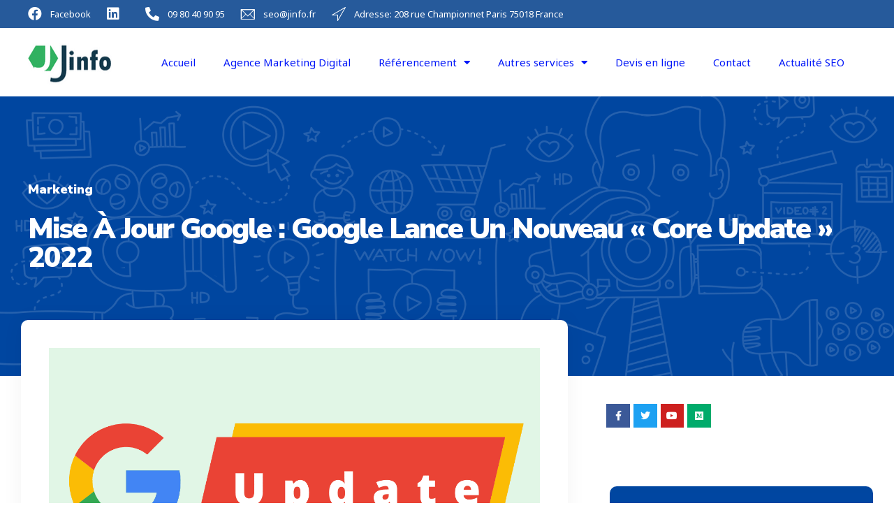

--- FILE ---
content_type: text/html; charset=UTF-8
request_url: https://seo.jinfo.fr/nouveau-mise-a-jour-google-2022/
body_size: 24467
content:
<!doctype html>
<html lang="fr-FR" prefix="og: https://ogp.me/ns#">
<head>
	<meta charset="UTF-8">
	<meta name="viewport" content="width=device-width, initial-scale=1">
	<link rel="profile" href="https://gmpg.org/xfn/11">
	
<!-- Google Tag Manager for WordPress by gtm4wp.com -->
<script data-cfasync="false" data-pagespeed-no-defer>
	var gtm4wp_datalayer_name = "dataLayer";
	var dataLayer = dataLayer || [];
</script>
<!-- End Google Tag Manager for WordPress by gtm4wp.com -->
<!-- Optimisation des moteurs de recherche par Rank Math PRO - https://rankmath.com/ -->
<title>Mise à jour Google : Google lance un nouveau &quot;Core Update&quot; 2022</title>
<meta name="description" content="Mise à jour Google : Google a annoncé la nouvelle mise à jour de son algorithme gérant le classement organique des résultats de recherche."/>
<meta name="robots" content="follow, index, max-snippet:300, max-image-preview:standard"/>
<link rel="canonical" href="https://seo.jinfo.fr/nouveau-mise-a-jour-google-2022/" />
<meta property="og:locale" content="fr_FR" />
<meta property="og:type" content="article" />
<meta property="og:title" content="Mise à jour Google : Google lance un nouveau &quot;Core Update&quot; 2022" />
<meta property="og:description" content="Mise à jour Google : Google a annoncé la nouvelle mise à jour de son algorithme gérant le classement organique des résultats de recherche." />
<meta property="og:url" content="https://seo.jinfo.fr/nouveau-mise-a-jour-google-2022/" />
<meta property="og:site_name" content="Agence de Référencement SEO France" />
<meta property="article:section" content="Marketing" />
<meta property="og:updated_time" content="2022-06-07T16:20:49+02:00" />
<meta property="og:image" content="https://seo.jinfo.fr/wp-content/uploads/2022/06/Update.png" />
<meta property="og:image:secure_url" content="https://seo.jinfo.fr/wp-content/uploads/2022/06/Update.png" />
<meta property="og:image:width" content="1280" />
<meta property="og:image:height" content="720" />
<meta property="og:image:alt" content="Core Update" />
<meta property="og:image:type" content="image/png" />
<meta property="article:published_time" content="2022-06-07T12:30:16+02:00" />
<meta property="article:modified_time" content="2022-06-07T16:20:49+02:00" />
<meta name="twitter:card" content="summary_large_image" />
<meta name="twitter:title" content="Mise à jour Google : Google lance un nouveau &quot;Core Update&quot; 2022" />
<meta name="twitter:description" content="Mise à jour Google : Google a annoncé la nouvelle mise à jour de son algorithme gérant le classement organique des résultats de recherche." />
<meta name="twitter:image" content="https://seo.jinfo.fr/wp-content/uploads/2022/06/Update.png" />
<meta name="twitter:label1" content="Écrit par" />
<meta name="twitter:data1" content="admin" />
<meta name="twitter:label2" content="Temps de lecture" />
<meta name="twitter:data2" content="5 minutes" />
<script type="application/ld+json" class="rank-math-schema-pro">{"@context":"https://schema.org","@graph":[{"@type":"Organization","@id":"https://seo.jinfo.fr/#organization","name":"Jinfo","logo":{"@type":"ImageObject","@id":"https://seo.jinfo.fr/#logo","url":"https://seo.jinfo.fr/wp-content/uploads/2021/07/logo-1.png","contentUrl":"https://seo.jinfo.fr/wp-content/uploads/2021/07/logo-1.png","caption":"Jinfo","inLanguage":"fr-FR","width":"150","height":"50"}},{"@type":"WebSite","@id":"https://seo.jinfo.fr/#website","url":"https://seo.jinfo.fr","name":"Jinfo","publisher":{"@id":"https://seo.jinfo.fr/#organization"},"inLanguage":"fr-FR"},{"@type":"ImageObject","@id":"https://seo.jinfo.fr/wp-content/uploads/2022/06/Update.png","url":"https://seo.jinfo.fr/wp-content/uploads/2022/06/Update.png","width":"1280","height":"720","caption":"Core Update","inLanguage":"fr-FR"},{"@type":"BreadcrumbList","@id":"https://seo.jinfo.fr/nouveau-mise-a-jour-google-2022/#breadcrumb","itemListElement":[{"@type":"ListItem","position":"1","item":{"@id":"https://seo.jinfo.fr","name":"Accueil"}},{"@type":"ListItem","position":"2","item":{"@id":"https://seo.jinfo.fr/category/marketing/","name":"Marketing"}},{"@type":"ListItem","position":"3","item":{"@id":"https://seo.jinfo.fr/nouveau-mise-a-jour-google-2022/","name":"Mise \u00e0 jour Google : Google lance un nouveau \u00ab\u00a0Core Update\u00a0\u00bb 2022"}}]},{"@type":"WebPage","@id":"https://seo.jinfo.fr/nouveau-mise-a-jour-google-2022/#webpage","url":"https://seo.jinfo.fr/nouveau-mise-a-jour-google-2022/","name":"Mise \u00e0 jour Google : Google lance un nouveau &quot;Core Update&quot; 2022","datePublished":"2022-06-07T12:30:16+02:00","dateModified":"2022-06-07T16:20:49+02:00","isPartOf":{"@id":"https://seo.jinfo.fr/#website"},"primaryImageOfPage":{"@id":"https://seo.jinfo.fr/wp-content/uploads/2022/06/Update.png"},"inLanguage":"fr-FR","breadcrumb":{"@id":"https://seo.jinfo.fr/nouveau-mise-a-jour-google-2022/#breadcrumb"}},{"@type":"Person","@id":"https://seo.jinfo.fr/author/admin/","name":"admin","url":"https://seo.jinfo.fr/author/admin/","image":{"@type":"ImageObject","@id":"https://secure.gravatar.com/avatar/d0fb7f38b9a42951da9ecd2225af82a3?s=96&amp;r=g","url":"https://secure.gravatar.com/avatar/d0fb7f38b9a42951da9ecd2225af82a3?s=96&amp;r=g","caption":"admin","inLanguage":"fr-FR"},"sameAs":["https://seo.jinfo.fr"],"worksFor":{"@id":"https://seo.jinfo.fr/#organization"}},{"@type":"NewsArticle","headline":"Mise \u00e0 jour Google : Google lance un nouveau &quot;Core Update&quot; 2022","keywords":"mise \u00e0 jour google,core update,update google","datePublished":"2022-06-07T12:30:16+02:00","dateModified":"2022-06-07T16:20:49+02:00","articleSection":"Marketing","author":{"@id":"https://seo.jinfo.fr/author/admin/","name":"admin"},"publisher":{"@id":"https://seo.jinfo.fr/#organization"},"description":"Mise \u00e0 jour Google : Google a annonc\u00e9 la nouvelle mise \u00e0 jour de son algorithme g\u00e9rant le classement organique des r\u00e9sultats de recherche.","copyrightYear":"2022","copyrightHolder":{"@id":"https://seo.jinfo.fr/#organization"},"name":"Mise \u00e0 jour Google : Google lance un nouveau &quot;Core Update&quot; 2022","@id":"https://seo.jinfo.fr/nouveau-mise-a-jour-google-2022/#richSnippet","isPartOf":{"@id":"https://seo.jinfo.fr/nouveau-mise-a-jour-google-2022/#webpage"},"image":{"@id":"https://seo.jinfo.fr/wp-content/uploads/2022/06/Update.png"},"inLanguage":"fr-FR","mainEntityOfPage":{"@id":"https://seo.jinfo.fr/nouveau-mise-a-jour-google-2022/#webpage"}}]}</script>
<!-- /Extension Rank Math WordPress SEO -->

<link rel='dns-prefetch' href='//www.googletagmanager.com' />
<link rel='dns-prefetch' href='//pagead2.googlesyndication.com' />
<link rel="alternate" type="application/rss+xml" title="Agence de Référencement SEO France &raquo; Flux" href="https://seo.jinfo.fr/feed/" />
<link rel="alternate" type="application/rss+xml" title="Agence de Référencement SEO France &raquo; Flux des commentaires" href="https://seo.jinfo.fr/comments/feed/" />
<link rel="alternate" type="application/rss+xml" title="Agence de Référencement SEO France &raquo; Mise à jour Google : Google lance un nouveau « Core Update » 2022 Flux des commentaires" href="https://seo.jinfo.fr/nouveau-mise-a-jour-google-2022/feed/" />
		<!-- This site uses the Google Analytics by MonsterInsights plugin v8.20.1 - Using Analytics tracking - https://www.monsterinsights.com/ -->
							<script src="//www.googletagmanager.com/gtag/js?id=G-T9N8SJ0NWN"  data-cfasync="false" data-wpfc-render="false" async></script>
			<script data-cfasync="false" data-wpfc-render="false">
				var mi_version = '8.20.1';
				var mi_track_user = true;
				var mi_no_track_reason = '';
				
								var disableStrs = [
										'ga-disable-G-T9N8SJ0NWN',
									];

				/* Function to detect opted out users */
				function __gtagTrackerIsOptedOut() {
					for (var index = 0; index < disableStrs.length; index++) {
						if (document.cookie.indexOf(disableStrs[index] + '=true') > -1) {
							return true;
						}
					}

					return false;
				}

				/* Disable tracking if the opt-out cookie exists. */
				if (__gtagTrackerIsOptedOut()) {
					for (var index = 0; index < disableStrs.length; index++) {
						window[disableStrs[index]] = true;
					}
				}

				/* Opt-out function */
				function __gtagTrackerOptout() {
					for (var index = 0; index < disableStrs.length; index++) {
						document.cookie = disableStrs[index] + '=true; expires=Thu, 31 Dec 2099 23:59:59 UTC; path=/';
						window[disableStrs[index]] = true;
					}
				}

				if ('undefined' === typeof gaOptout) {
					function gaOptout() {
						__gtagTrackerOptout();
					}
				}
								window.dataLayer = window.dataLayer || [];

				window.MonsterInsightsDualTracker = {
					helpers: {},
					trackers: {},
				};
				if (mi_track_user) {
					function __gtagDataLayer() {
						dataLayer.push(arguments);
					}

					function __gtagTracker(type, name, parameters) {
						if (!parameters) {
							parameters = {};
						}

						if (parameters.send_to) {
							__gtagDataLayer.apply(null, arguments);
							return;
						}

						if (type === 'event') {
														parameters.send_to = monsterinsights_frontend.v4_id;
							var hookName = name;
							if (typeof parameters['event_category'] !== 'undefined') {
								hookName = parameters['event_category'] + ':' + name;
							}

							if (typeof MonsterInsightsDualTracker.trackers[hookName] !== 'undefined') {
								MonsterInsightsDualTracker.trackers[hookName](parameters);
							} else {
								__gtagDataLayer('event', name, parameters);
							}
							
						} else {
							__gtagDataLayer.apply(null, arguments);
						}
					}

					__gtagTracker('js', new Date());
					__gtagTracker('set', {
						'developer_id.dZGIzZG': true,
											});
										__gtagTracker('config', 'G-T9N8SJ0NWN', {"forceSSL":"true","link_attribution":"true"} );
															window.gtag = __gtagTracker;										(function () {
						/* https://developers.google.com/analytics/devguides/collection/analyticsjs/ */
						/* ga and __gaTracker compatibility shim. */
						var noopfn = function () {
							return null;
						};
						var newtracker = function () {
							return new Tracker();
						};
						var Tracker = function () {
							return null;
						};
						var p = Tracker.prototype;
						p.get = noopfn;
						p.set = noopfn;
						p.send = function () {
							var args = Array.prototype.slice.call(arguments);
							args.unshift('send');
							__gaTracker.apply(null, args);
						};
						var __gaTracker = function () {
							var len = arguments.length;
							if (len === 0) {
								return;
							}
							var f = arguments[len - 1];
							if (typeof f !== 'object' || f === null || typeof f.hitCallback !== 'function') {
								if ('send' === arguments[0]) {
									var hitConverted, hitObject = false, action;
									if ('event' === arguments[1]) {
										if ('undefined' !== typeof arguments[3]) {
											hitObject = {
												'eventAction': arguments[3],
												'eventCategory': arguments[2],
												'eventLabel': arguments[4],
												'value': arguments[5] ? arguments[5] : 1,
											}
										}
									}
									if ('pageview' === arguments[1]) {
										if ('undefined' !== typeof arguments[2]) {
											hitObject = {
												'eventAction': 'page_view',
												'page_path': arguments[2],
											}
										}
									}
									if (typeof arguments[2] === 'object') {
										hitObject = arguments[2];
									}
									if (typeof arguments[5] === 'object') {
										Object.assign(hitObject, arguments[5]);
									}
									if ('undefined' !== typeof arguments[1].hitType) {
										hitObject = arguments[1];
										if ('pageview' === hitObject.hitType) {
											hitObject.eventAction = 'page_view';
										}
									}
									if (hitObject) {
										action = 'timing' === arguments[1].hitType ? 'timing_complete' : hitObject.eventAction;
										hitConverted = mapArgs(hitObject);
										__gtagTracker('event', action, hitConverted);
									}
								}
								return;
							}

							function mapArgs(args) {
								var arg, hit = {};
								var gaMap = {
									'eventCategory': 'event_category',
									'eventAction': 'event_action',
									'eventLabel': 'event_label',
									'eventValue': 'event_value',
									'nonInteraction': 'non_interaction',
									'timingCategory': 'event_category',
									'timingVar': 'name',
									'timingValue': 'value',
									'timingLabel': 'event_label',
									'page': 'page_path',
									'location': 'page_location',
									'title': 'page_title',
								};
								for (arg in args) {
																		if (!(!args.hasOwnProperty(arg) || !gaMap.hasOwnProperty(arg))) {
										hit[gaMap[arg]] = args[arg];
									} else {
										hit[arg] = args[arg];
									}
								}
								return hit;
							}

							try {
								f.hitCallback();
							} catch (ex) {
							}
						};
						__gaTracker.create = newtracker;
						__gaTracker.getByName = newtracker;
						__gaTracker.getAll = function () {
							return [];
						};
						__gaTracker.remove = noopfn;
						__gaTracker.loaded = true;
						window['__gaTracker'] = __gaTracker;
					})();
									} else {
										console.log("");
					(function () {
						function __gtagTracker() {
							return null;
						}

						window['__gtagTracker'] = __gtagTracker;
						window['gtag'] = __gtagTracker;
					})();
									}
			</script>
				<!-- / Google Analytics by MonsterInsights -->
		<script>
window._wpemojiSettings = {"baseUrl":"https:\/\/s.w.org\/images\/core\/emoji\/14.0.0\/72x72\/","ext":".png","svgUrl":"https:\/\/s.w.org\/images\/core\/emoji\/14.0.0\/svg\/","svgExt":".svg","source":{"concatemoji":"https:\/\/seo.jinfo.fr\/wp-includes\/js\/wp-emoji-release.min.js?ver=6.3.7"}};
/*! This file is auto-generated */
!function(i,n){var o,s,e;function c(e){try{var t={supportTests:e,timestamp:(new Date).valueOf()};sessionStorage.setItem(o,JSON.stringify(t))}catch(e){}}function p(e,t,n){e.clearRect(0,0,e.canvas.width,e.canvas.height),e.fillText(t,0,0);var t=new Uint32Array(e.getImageData(0,0,e.canvas.width,e.canvas.height).data),r=(e.clearRect(0,0,e.canvas.width,e.canvas.height),e.fillText(n,0,0),new Uint32Array(e.getImageData(0,0,e.canvas.width,e.canvas.height).data));return t.every(function(e,t){return e===r[t]})}function u(e,t,n){switch(t){case"flag":return n(e,"\ud83c\udff3\ufe0f\u200d\u26a7\ufe0f","\ud83c\udff3\ufe0f\u200b\u26a7\ufe0f")?!1:!n(e,"\ud83c\uddfa\ud83c\uddf3","\ud83c\uddfa\u200b\ud83c\uddf3")&&!n(e,"\ud83c\udff4\udb40\udc67\udb40\udc62\udb40\udc65\udb40\udc6e\udb40\udc67\udb40\udc7f","\ud83c\udff4\u200b\udb40\udc67\u200b\udb40\udc62\u200b\udb40\udc65\u200b\udb40\udc6e\u200b\udb40\udc67\u200b\udb40\udc7f");case"emoji":return!n(e,"\ud83e\udef1\ud83c\udffb\u200d\ud83e\udef2\ud83c\udfff","\ud83e\udef1\ud83c\udffb\u200b\ud83e\udef2\ud83c\udfff")}return!1}function f(e,t,n){var r="undefined"!=typeof WorkerGlobalScope&&self instanceof WorkerGlobalScope?new OffscreenCanvas(300,150):i.createElement("canvas"),a=r.getContext("2d",{willReadFrequently:!0}),o=(a.textBaseline="top",a.font="600 32px Arial",{});return e.forEach(function(e){o[e]=t(a,e,n)}),o}function t(e){var t=i.createElement("script");t.src=e,t.defer=!0,i.head.appendChild(t)}"undefined"!=typeof Promise&&(o="wpEmojiSettingsSupports",s=["flag","emoji"],n.supports={everything:!0,everythingExceptFlag:!0},e=new Promise(function(e){i.addEventListener("DOMContentLoaded",e,{once:!0})}),new Promise(function(t){var n=function(){try{var e=JSON.parse(sessionStorage.getItem(o));if("object"==typeof e&&"number"==typeof e.timestamp&&(new Date).valueOf()<e.timestamp+604800&&"object"==typeof e.supportTests)return e.supportTests}catch(e){}return null}();if(!n){if("undefined"!=typeof Worker&&"undefined"!=typeof OffscreenCanvas&&"undefined"!=typeof URL&&URL.createObjectURL&&"undefined"!=typeof Blob)try{var e="postMessage("+f.toString()+"("+[JSON.stringify(s),u.toString(),p.toString()].join(",")+"));",r=new Blob([e],{type:"text/javascript"}),a=new Worker(URL.createObjectURL(r),{name:"wpTestEmojiSupports"});return void(a.onmessage=function(e){c(n=e.data),a.terminate(),t(n)})}catch(e){}c(n=f(s,u,p))}t(n)}).then(function(e){for(var t in e)n.supports[t]=e[t],n.supports.everything=n.supports.everything&&n.supports[t],"flag"!==t&&(n.supports.everythingExceptFlag=n.supports.everythingExceptFlag&&n.supports[t]);n.supports.everythingExceptFlag=n.supports.everythingExceptFlag&&!n.supports.flag,n.DOMReady=!1,n.readyCallback=function(){n.DOMReady=!0}}).then(function(){return e}).then(function(){var e;n.supports.everything||(n.readyCallback(),(e=n.source||{}).concatemoji?t(e.concatemoji):e.wpemoji&&e.twemoji&&(t(e.twemoji),t(e.wpemoji)))}))}((window,document),window._wpemojiSettings);
</script>
<style>
img.wp-smiley,
img.emoji {
	display: inline !important;
	border: none !important;
	box-shadow: none !important;
	height: 1em !important;
	width: 1em !important;
	margin: 0 0.07em !important;
	vertical-align: -0.1em !important;
	background: none !important;
	padding: 0 !important;
}
</style>
	<link rel='stylesheet' id='wp-block-library-css' href='https://seo.jinfo.fr/wp-includes/css/dist/block-library/style.min.css?ver=6.3.7' media='all' />
<style id='classic-theme-styles-inline-css'>
/*! This file is auto-generated */
.wp-block-button__link{color:#fff;background-color:#32373c;border-radius:9999px;box-shadow:none;text-decoration:none;padding:calc(.667em + 2px) calc(1.333em + 2px);font-size:1.125em}.wp-block-file__button{background:#32373c;color:#fff;text-decoration:none}
</style>
<style id='global-styles-inline-css'>
body{--wp--preset--color--black: #000000;--wp--preset--color--cyan-bluish-gray: #abb8c3;--wp--preset--color--white: #ffffff;--wp--preset--color--pale-pink: #f78da7;--wp--preset--color--vivid-red: #cf2e2e;--wp--preset--color--luminous-vivid-orange: #ff6900;--wp--preset--color--luminous-vivid-amber: #fcb900;--wp--preset--color--light-green-cyan: #7bdcb5;--wp--preset--color--vivid-green-cyan: #00d084;--wp--preset--color--pale-cyan-blue: #8ed1fc;--wp--preset--color--vivid-cyan-blue: #0693e3;--wp--preset--color--vivid-purple: #9b51e0;--wp--preset--gradient--vivid-cyan-blue-to-vivid-purple: linear-gradient(135deg,rgba(6,147,227,1) 0%,rgb(155,81,224) 100%);--wp--preset--gradient--light-green-cyan-to-vivid-green-cyan: linear-gradient(135deg,rgb(122,220,180) 0%,rgb(0,208,130) 100%);--wp--preset--gradient--luminous-vivid-amber-to-luminous-vivid-orange: linear-gradient(135deg,rgba(252,185,0,1) 0%,rgba(255,105,0,1) 100%);--wp--preset--gradient--luminous-vivid-orange-to-vivid-red: linear-gradient(135deg,rgba(255,105,0,1) 0%,rgb(207,46,46) 100%);--wp--preset--gradient--very-light-gray-to-cyan-bluish-gray: linear-gradient(135deg,rgb(238,238,238) 0%,rgb(169,184,195) 100%);--wp--preset--gradient--cool-to-warm-spectrum: linear-gradient(135deg,rgb(74,234,220) 0%,rgb(151,120,209) 20%,rgb(207,42,186) 40%,rgb(238,44,130) 60%,rgb(251,105,98) 80%,rgb(254,248,76) 100%);--wp--preset--gradient--blush-light-purple: linear-gradient(135deg,rgb(255,206,236) 0%,rgb(152,150,240) 100%);--wp--preset--gradient--blush-bordeaux: linear-gradient(135deg,rgb(254,205,165) 0%,rgb(254,45,45) 50%,rgb(107,0,62) 100%);--wp--preset--gradient--luminous-dusk: linear-gradient(135deg,rgb(255,203,112) 0%,rgb(199,81,192) 50%,rgb(65,88,208) 100%);--wp--preset--gradient--pale-ocean: linear-gradient(135deg,rgb(255,245,203) 0%,rgb(182,227,212) 50%,rgb(51,167,181) 100%);--wp--preset--gradient--electric-grass: linear-gradient(135deg,rgb(202,248,128) 0%,rgb(113,206,126) 100%);--wp--preset--gradient--midnight: linear-gradient(135deg,rgb(2,3,129) 0%,rgb(40,116,252) 100%);--wp--preset--font-size--small: 13px;--wp--preset--font-size--medium: 20px;--wp--preset--font-size--large: 36px;--wp--preset--font-size--x-large: 42px;--wp--preset--spacing--20: 0.44rem;--wp--preset--spacing--30: 0.67rem;--wp--preset--spacing--40: 1rem;--wp--preset--spacing--50: 1.5rem;--wp--preset--spacing--60: 2.25rem;--wp--preset--spacing--70: 3.38rem;--wp--preset--spacing--80: 5.06rem;--wp--preset--shadow--natural: 6px 6px 9px rgba(0, 0, 0, 0.2);--wp--preset--shadow--deep: 12px 12px 50px rgba(0, 0, 0, 0.4);--wp--preset--shadow--sharp: 6px 6px 0px rgba(0, 0, 0, 0.2);--wp--preset--shadow--outlined: 6px 6px 0px -3px rgba(255, 255, 255, 1), 6px 6px rgba(0, 0, 0, 1);--wp--preset--shadow--crisp: 6px 6px 0px rgba(0, 0, 0, 1);}:where(.is-layout-flex){gap: 0.5em;}:where(.is-layout-grid){gap: 0.5em;}body .is-layout-flow > .alignleft{float: left;margin-inline-start: 0;margin-inline-end: 2em;}body .is-layout-flow > .alignright{float: right;margin-inline-start: 2em;margin-inline-end: 0;}body .is-layout-flow > .aligncenter{margin-left: auto !important;margin-right: auto !important;}body .is-layout-constrained > .alignleft{float: left;margin-inline-start: 0;margin-inline-end: 2em;}body .is-layout-constrained > .alignright{float: right;margin-inline-start: 2em;margin-inline-end: 0;}body .is-layout-constrained > .aligncenter{margin-left: auto !important;margin-right: auto !important;}body .is-layout-constrained > :where(:not(.alignleft):not(.alignright):not(.alignfull)){max-width: var(--wp--style--global--content-size);margin-left: auto !important;margin-right: auto !important;}body .is-layout-constrained > .alignwide{max-width: var(--wp--style--global--wide-size);}body .is-layout-flex{display: flex;}body .is-layout-flex{flex-wrap: wrap;align-items: center;}body .is-layout-flex > *{margin: 0;}body .is-layout-grid{display: grid;}body .is-layout-grid > *{margin: 0;}:where(.wp-block-columns.is-layout-flex){gap: 2em;}:where(.wp-block-columns.is-layout-grid){gap: 2em;}:where(.wp-block-post-template.is-layout-flex){gap: 1.25em;}:where(.wp-block-post-template.is-layout-grid){gap: 1.25em;}.has-black-color{color: var(--wp--preset--color--black) !important;}.has-cyan-bluish-gray-color{color: var(--wp--preset--color--cyan-bluish-gray) !important;}.has-white-color{color: var(--wp--preset--color--white) !important;}.has-pale-pink-color{color: var(--wp--preset--color--pale-pink) !important;}.has-vivid-red-color{color: var(--wp--preset--color--vivid-red) !important;}.has-luminous-vivid-orange-color{color: var(--wp--preset--color--luminous-vivid-orange) !important;}.has-luminous-vivid-amber-color{color: var(--wp--preset--color--luminous-vivid-amber) !important;}.has-light-green-cyan-color{color: var(--wp--preset--color--light-green-cyan) !important;}.has-vivid-green-cyan-color{color: var(--wp--preset--color--vivid-green-cyan) !important;}.has-pale-cyan-blue-color{color: var(--wp--preset--color--pale-cyan-blue) !important;}.has-vivid-cyan-blue-color{color: var(--wp--preset--color--vivid-cyan-blue) !important;}.has-vivid-purple-color{color: var(--wp--preset--color--vivid-purple) !important;}.has-black-background-color{background-color: var(--wp--preset--color--black) !important;}.has-cyan-bluish-gray-background-color{background-color: var(--wp--preset--color--cyan-bluish-gray) !important;}.has-white-background-color{background-color: var(--wp--preset--color--white) !important;}.has-pale-pink-background-color{background-color: var(--wp--preset--color--pale-pink) !important;}.has-vivid-red-background-color{background-color: var(--wp--preset--color--vivid-red) !important;}.has-luminous-vivid-orange-background-color{background-color: var(--wp--preset--color--luminous-vivid-orange) !important;}.has-luminous-vivid-amber-background-color{background-color: var(--wp--preset--color--luminous-vivid-amber) !important;}.has-light-green-cyan-background-color{background-color: var(--wp--preset--color--light-green-cyan) !important;}.has-vivid-green-cyan-background-color{background-color: var(--wp--preset--color--vivid-green-cyan) !important;}.has-pale-cyan-blue-background-color{background-color: var(--wp--preset--color--pale-cyan-blue) !important;}.has-vivid-cyan-blue-background-color{background-color: var(--wp--preset--color--vivid-cyan-blue) !important;}.has-vivid-purple-background-color{background-color: var(--wp--preset--color--vivid-purple) !important;}.has-black-border-color{border-color: var(--wp--preset--color--black) !important;}.has-cyan-bluish-gray-border-color{border-color: var(--wp--preset--color--cyan-bluish-gray) !important;}.has-white-border-color{border-color: var(--wp--preset--color--white) !important;}.has-pale-pink-border-color{border-color: var(--wp--preset--color--pale-pink) !important;}.has-vivid-red-border-color{border-color: var(--wp--preset--color--vivid-red) !important;}.has-luminous-vivid-orange-border-color{border-color: var(--wp--preset--color--luminous-vivid-orange) !important;}.has-luminous-vivid-amber-border-color{border-color: var(--wp--preset--color--luminous-vivid-amber) !important;}.has-light-green-cyan-border-color{border-color: var(--wp--preset--color--light-green-cyan) !important;}.has-vivid-green-cyan-border-color{border-color: var(--wp--preset--color--vivid-green-cyan) !important;}.has-pale-cyan-blue-border-color{border-color: var(--wp--preset--color--pale-cyan-blue) !important;}.has-vivid-cyan-blue-border-color{border-color: var(--wp--preset--color--vivid-cyan-blue) !important;}.has-vivid-purple-border-color{border-color: var(--wp--preset--color--vivid-purple) !important;}.has-vivid-cyan-blue-to-vivid-purple-gradient-background{background: var(--wp--preset--gradient--vivid-cyan-blue-to-vivid-purple) !important;}.has-light-green-cyan-to-vivid-green-cyan-gradient-background{background: var(--wp--preset--gradient--light-green-cyan-to-vivid-green-cyan) !important;}.has-luminous-vivid-amber-to-luminous-vivid-orange-gradient-background{background: var(--wp--preset--gradient--luminous-vivid-amber-to-luminous-vivid-orange) !important;}.has-luminous-vivid-orange-to-vivid-red-gradient-background{background: var(--wp--preset--gradient--luminous-vivid-orange-to-vivid-red) !important;}.has-very-light-gray-to-cyan-bluish-gray-gradient-background{background: var(--wp--preset--gradient--very-light-gray-to-cyan-bluish-gray) !important;}.has-cool-to-warm-spectrum-gradient-background{background: var(--wp--preset--gradient--cool-to-warm-spectrum) !important;}.has-blush-light-purple-gradient-background{background: var(--wp--preset--gradient--blush-light-purple) !important;}.has-blush-bordeaux-gradient-background{background: var(--wp--preset--gradient--blush-bordeaux) !important;}.has-luminous-dusk-gradient-background{background: var(--wp--preset--gradient--luminous-dusk) !important;}.has-pale-ocean-gradient-background{background: var(--wp--preset--gradient--pale-ocean) !important;}.has-electric-grass-gradient-background{background: var(--wp--preset--gradient--electric-grass) !important;}.has-midnight-gradient-background{background: var(--wp--preset--gradient--midnight) !important;}.has-small-font-size{font-size: var(--wp--preset--font-size--small) !important;}.has-medium-font-size{font-size: var(--wp--preset--font-size--medium) !important;}.has-large-font-size{font-size: var(--wp--preset--font-size--large) !important;}.has-x-large-font-size{font-size: var(--wp--preset--font-size--x-large) !important;}
.wp-block-navigation a:where(:not(.wp-element-button)){color: inherit;}
:where(.wp-block-post-template.is-layout-flex){gap: 1.25em;}:where(.wp-block-post-template.is-layout-grid){gap: 1.25em;}
:where(.wp-block-columns.is-layout-flex){gap: 2em;}:where(.wp-block-columns.is-layout-grid){gap: 2em;}
.wp-block-pullquote{font-size: 1.5em;line-height: 1.6;}
</style>
<link rel='stylesheet' id='contact-form-7-css' href='https://seo.jinfo.fr/wp-content/plugins/contact-form-7/includes/css/styles.css?ver=5.8.2' media='all' />
<link rel='stylesheet' id='rs-plugin-settings-css' href='https://seo.jinfo.fr/wp-content/plugins/revslider/public/assets/css/rs6.css?ver=6.3.5' media='all' />
<style id='rs-plugin-settings-inline-css'>
#rs-demo-id {}
</style>
<link rel='stylesheet' id='text-editor-style-css' href='https://seo.jinfo.fr/wp-content/plugins/metform/public/assets/css/text-editor.css?ver=3.7.0' media='all' />
<link rel='stylesheet' id='hello-elementor-css' href='https://seo.jinfo.fr/wp-content/themes/hello-elementor/style.min.css?ver=2.9.0' media='all' />
<link rel='stylesheet' id='hello-elementor-theme-style-css' href='https://seo.jinfo.fr/wp-content/themes/hello-elementor/theme.min.css?ver=2.9.0' media='all' />
<link rel='stylesheet' id='elementor-icons-css' href='https://seo.jinfo.fr/wp-content/plugins/elementor/assets/lib/eicons/css/elementor-icons.min.css?ver=5.16.0' media='all' />
<link rel='stylesheet' id='elementor-frontend-legacy-css' href='https://seo.jinfo.fr/wp-content/plugins/elementor/assets/css/frontend-legacy.min.css?ver=3.7.5' media='all' />
<link rel='stylesheet' id='elementor-frontend-css' href='https://seo.jinfo.fr/wp-content/plugins/elementor/assets/css/frontend.min.css?ver=3.7.5' media='all' />
<link rel='stylesheet' id='elementor-post-2750-css' href='https://seo.jinfo.fr/wp-content/uploads/elementor/css/post-2750.css?ver=1663187532' media='all' />
<link rel='stylesheet' id='elementor-pro-css' href='https://seo.jinfo.fr/wp-content/plugins/elementor-pro/assets/css/frontend.min.css?ver=3.7.5' media='all' />
<link rel='stylesheet' id='font-awesome-5-all-css' href='https://seo.jinfo.fr/wp-content/plugins/elementor/assets/lib/font-awesome/css/all.min.css?ver=3.7.5' media='all' />
<link rel='stylesheet' id='font-awesome-4-shim-css' href='https://seo.jinfo.fr/wp-content/plugins/elementor/assets/lib/font-awesome/css/v4-shims.min.css?ver=3.7.5' media='all' />
<link rel='stylesheet' id='elementor-post-2897-css' href='https://seo.jinfo.fr/wp-content/uploads/elementor/css/post-2897.css?ver=1675764765' media='all' />
<link rel='stylesheet' id='elementor-post-2902-css' href='https://seo.jinfo.fr/wp-content/uploads/elementor/css/post-2902.css?ver=1685355741' media='all' />
<link rel='stylesheet' id='elementor-post-4713-css' href='https://seo.jinfo.fr/wp-content/uploads/elementor/css/post-4713.css?ver=1663187533' media='all' />
<link rel='stylesheet' id='elementor-icons-ekiticons-css' href='https://seo.jinfo.fr/wp-content/plugins/elementskit-lite/modules/elementskit-icon-pack/assets/css/ekiticons.css?ver=2.7.0' media='all' />
<link rel='stylesheet' id='ekit-widget-styles-css' href='https://seo.jinfo.fr/wp-content/plugins/elementskit-lite/widgets/init/assets/css/widget-styles.css?ver=2.7.0' media='all' />
<link rel='stylesheet' id='ekit-responsive-css' href='https://seo.jinfo.fr/wp-content/plugins/elementskit-lite/widgets/init/assets/css/responsive.css?ver=2.7.0' media='all' />
<link rel='stylesheet' id='google-fonts-1-css' href='https://fonts.googleapis.com/css?family=Roboto%3A100%2C100italic%2C200%2C200italic%2C300%2C300italic%2C400%2C400italic%2C500%2C500italic%2C600%2C600italic%2C700%2C700italic%2C800%2C800italic%2C900%2C900italic%7CRoboto+Slab%3A100%2C100italic%2C200%2C200italic%2C300%2C300italic%2C400%2C400italic%2C500%2C500italic%2C600%2C600italic%2C700%2C700italic%2C800%2C800italic%2C900%2C900italic%7CNoto+Sans%3A100%2C100italic%2C200%2C200italic%2C300%2C300italic%2C400%2C400italic%2C500%2C500italic%2C600%2C600italic%2C700%2C700italic%2C800%2C800italic%2C900%2C900italic%7CNunito+Sans%3A100%2C100italic%2C200%2C200italic%2C300%2C300italic%2C400%2C400italic%2C500%2C500italic%2C600%2C600italic%2C700%2C700italic%2C800%2C800italic%2C900%2C900italic%7CPlayfair+Display%3A100%2C100italic%2C200%2C200italic%2C300%2C300italic%2C400%2C400italic%2C500%2C500italic%2C600%2C600italic%2C700%2C700italic%2C800%2C800italic%2C900%2C900italic%7CMontserrat%3A100%2C100italic%2C200%2C200italic%2C300%2C300italic%2C400%2C400italic%2C500%2C500italic%2C600%2C600italic%2C700%2C700italic%2C800%2C800italic%2C900%2C900italic%7CRaleway%3A100%2C100italic%2C200%2C200italic%2C300%2C300italic%2C400%2C400italic%2C500%2C500italic%2C600%2C600italic%2C700%2C700italic%2C800%2C800italic%2C900%2C900italic&#038;display=auto&#038;ver=6.3.7' media='all' />
<link rel='stylesheet' id='elementor-icons-shared-0-css' href='https://seo.jinfo.fr/wp-content/plugins/elementor/assets/lib/font-awesome/css/fontawesome.min.css?ver=5.15.3' media='all' />
<link rel='stylesheet' id='elementor-icons-fa-brands-css' href='https://seo.jinfo.fr/wp-content/plugins/elementor/assets/lib/font-awesome/css/brands.min.css?ver=5.15.3' media='all' />
<link rel='stylesheet' id='elementor-icons-fa-solid-css' href='https://seo.jinfo.fr/wp-content/plugins/elementor/assets/lib/font-awesome/css/solid.min.css?ver=5.15.3' media='all' />
<link rel='stylesheet' id='elementor-icons-fa-regular-css' href='https://seo.jinfo.fr/wp-content/plugins/elementor/assets/lib/font-awesome/css/regular.min.css?ver=5.15.3' media='all' />
<script defer='defer' src='https://seo.jinfo.fr/wp-content/plugins/google-analytics-for-wordpress/assets/js/frontend-gtag.min.js?ver=8.20.1' id='monsterinsights-frontend-script-js'></script>
<script data-cfasync="false" data-wpfc-render="false" id='monsterinsights-frontend-script-js-extra'>var monsterinsights_frontend = {"js_events_tracking":"true","download_extensions":"doc,pdf,ppt,zip,xls,docx,pptx,xlsx","inbound_paths":"[{\"path\":\"\\\/go\\\/\",\"label\":\"affiliate\"},{\"path\":\"\\\/recommend\\\/\",\"label\":\"affiliate\"}]","home_url":"https:\/\/seo.jinfo.fr","hash_tracking":"false","v4_id":"G-T9N8SJ0NWN"};</script>
<script src='https://seo.jinfo.fr/wp-includes/js/jquery/jquery.min.js?ver=3.7.0' id='jquery-core-js'></script>
<script defer='defer' src='https://seo.jinfo.fr/wp-includes/js/jquery/jquery-migrate.min.js?ver=3.4.1' id='jquery-migrate-js'></script>
<script defer='defer' src='https://seo.jinfo.fr/wp-content/plugins/revslider/public/assets/js/rbtools.min.js?ver=6.3.5' id='tp-tools-js'></script>
<script defer='defer' src='https://seo.jinfo.fr/wp-content/plugins/revslider/public/assets/js/rs6.min.js?ver=6.3.5' id='revmin-js'></script>
<script defer='defer' src='https://seo.jinfo.fr/wp-content/plugins/elementor/assets/lib/font-awesome/js/v4-shims.min.js?ver=3.7.5' id='font-awesome-4-shim-js'></script>

<!-- Extrait Google Analytics ajouté par Site Kit -->
<script defer='defer' src='https://www.googletagmanager.com/gtag/js?id=UA-198393544-1' id='google_gtagjs-js' async></script>
<script id="google_gtagjs-js-after">
window.dataLayer = window.dataLayer || [];function gtag(){dataLayer.push(arguments);}
gtag('set', 'linker', {"domains":["seo.jinfo.fr"]} );
gtag("js", new Date());
gtag("set", "developer_id.dZTNiMT", true);
gtag("config", "UA-198393544-1", {"anonymize_ip":true});
gtag("config", "G-T9N8SJ0NWN");
</script>

<!-- Arrêter l&#039;extrait Google Analytics ajouté par Site Kit -->
<link rel="https://api.w.org/" href="https://seo.jinfo.fr/wp-json/" /><link rel="alternate" type="application/json" href="https://seo.jinfo.fr/wp-json/wp/v2/posts/5900" /><link rel="EditURI" type="application/rsd+xml" title="RSD" href="https://seo.jinfo.fr/xmlrpc.php?rsd" />
<meta name="generator" content="WordPress 6.3.7" />
<link rel='shortlink' href='https://seo.jinfo.fr/?p=5900' />
<link rel="alternate" type="application/json+oembed" href="https://seo.jinfo.fr/wp-json/oembed/1.0/embed?url=https%3A%2F%2Fseo.jinfo.fr%2Fnouveau-mise-a-jour-google-2022%2F" />
<link rel="alternate" type="text/xml+oembed" href="https://seo.jinfo.fr/wp-json/oembed/1.0/embed?url=https%3A%2F%2Fseo.jinfo.fr%2Fnouveau-mise-a-jour-google-2022%2F&#038;format=xml" />
<meta name="generator" content="Site Kit by Google 1.111.1" /><style>:root {
			--lazy-loader-animation-duration: 300ms;
		}
		  
		.lazyload {
	display: block;
}

.lazyload,
        .lazyloading {
			opacity: 0;
		}


		.lazyloaded {
			opacity: 1;
			transition: opacity 300ms;
			transition: opacity var(--lazy-loader-animation-duration);
		}</style><noscript><style>.lazyload { display: none; } .lazyload[class*="lazy-loader-background-element-"] { display: block; opacity: 1; }</style></noscript><script type="text/javascript">
<!--
/******************************************************************************
***   COPY PROTECTED BY http://chetangole.com/blog/wp-copyprotect/   version 3.1.0 ****
******************************************************************************/
function clickIE4(){
if (event.button==2){
return false;
}
}
function clickNS4(e){
if (document.layers||document.getElementById&&!document.all){
if (e.which==2||e.which==3){
return false;
}
}
}

if (document.layers){
document.captureEvents(Event.MOUSEDOWN);
document.onmousedown=clickNS4;
}
else if (document.all&&!document.getElementById){
document.onmousedown=clickIE4;
}

document.oncontextmenu=new Function("return false")
// --> 
</script>

<script type="text/javascript">
/******************************************************************************
***   COPY PROTECTED BY http://chetangole.com/blog/wp-copyprotect/   version 3.1.0 ****
******************************************************************************/
function disableSelection(target){
if (typeof target.onselectstart!="undefined") //For IE 
	target.onselectstart=function(){return false}
else if (typeof target.style.MozUserSelect!="undefined") //For Firefox
	target.style.MozUserSelect="none"
else //All other route (For Opera)
	target.onmousedown=function(){return false}
target.style.cursor = "default"
}
</script>

<!-- Google Tag Manager for WordPress by gtm4wp.com -->
<!-- GTM Container placement set to footer -->
<script data-cfasync="false" data-pagespeed-no-defer type="text/javascript">
	var dataLayer_content = {"pagePostType":"post","pagePostType2":"single-post","pageCategory":["marketing"],"pagePostAuthor":"admin"};
	dataLayer.push( dataLayer_content );
</script>
<script data-cfasync="false">
(function(w,d,s,l,i){w[l]=w[l]||[];w[l].push({'gtm.start':
new Date().getTime(),event:'gtm.js'});var f=d.getElementsByTagName(s)[0],
j=d.createElement(s),dl=l!='dataLayer'?'&l='+l:'';j.async=true;j.src=
'//www.googletagmanager.com/gtm.js?id='+i+dl;f.parentNode.insertBefore(j,f);
})(window,document,'script','dataLayer','GTM-PRC57RK');
</script>
<!-- End Google Tag Manager -->
<!-- End Google Tag Manager for WordPress by gtm4wp.com -->
<!-- Extrait Google AdSense ajouté par Site Kit -->
<meta name="google-adsense-platform-account" content="ca-host-pub-2644536267352236">
<meta name="google-adsense-platform-domain" content="sitekit.withgoogle.com">
<!-- Arrêter l&#039;extrait Google AdSense ajouté par Site Kit -->

<!-- Extrait Google AdSense ajouté par Site Kit -->
<script async src="https://pagead2.googlesyndication.com/pagead/js/adsbygoogle.js?client=ca-pub-3118010025424522&amp;host=ca-host-pub-2644536267352236" crossorigin="anonymous"></script>

<!-- Arrêter l&#039;extrait Google AdSense ajouté par Site Kit -->
<meta name="generator" content="Powered by Slider Revolution 6.3.5 - responsive, Mobile-Friendly Slider Plugin for WordPress with comfortable drag and drop interface." />
<link rel="icon" href="https://seo.jinfo.fr/wp-content/uploads/2021/07/cropped-logo-1-32x32.png" sizes="32x32" />
<link rel="icon" href="https://seo.jinfo.fr/wp-content/uploads/2021/07/cropped-logo-1-192x192.png" sizes="192x192" />
<link rel="apple-touch-icon" href="https://seo.jinfo.fr/wp-content/uploads/2021/07/cropped-logo-1-180x180.png" />
<meta name="msapplication-TileImage" content="https://seo.jinfo.fr/wp-content/uploads/2021/07/cropped-logo-1-270x270.png" />
<script type="text/javascript">function setREVStartSize(e){
			//window.requestAnimationFrame(function() {				 
				window.RSIW = window.RSIW===undefined ? window.innerWidth : window.RSIW;	
				window.RSIH = window.RSIH===undefined ? window.innerHeight : window.RSIH;	
				try {								
					var pw = document.getElementById(e.c).parentNode.offsetWidth,
						newh;
					pw = pw===0 || isNaN(pw) ? window.RSIW : pw;
					e.tabw = e.tabw===undefined ? 0 : parseInt(e.tabw);
					e.thumbw = e.thumbw===undefined ? 0 : parseInt(e.thumbw);
					e.tabh = e.tabh===undefined ? 0 : parseInt(e.tabh);
					e.thumbh = e.thumbh===undefined ? 0 : parseInt(e.thumbh);
					e.tabhide = e.tabhide===undefined ? 0 : parseInt(e.tabhide);
					e.thumbhide = e.thumbhide===undefined ? 0 : parseInt(e.thumbhide);
					e.mh = e.mh===undefined || e.mh=="" || e.mh==="auto" ? 0 : parseInt(e.mh,0);		
					if(e.layout==="fullscreen" || e.l==="fullscreen") 						
						newh = Math.max(e.mh,window.RSIH);					
					else{					
						e.gw = Array.isArray(e.gw) ? e.gw : [e.gw];
						for (var i in e.rl) if (e.gw[i]===undefined || e.gw[i]===0) e.gw[i] = e.gw[i-1];					
						e.gh = e.el===undefined || e.el==="" || (Array.isArray(e.el) && e.el.length==0)? e.gh : e.el;
						e.gh = Array.isArray(e.gh) ? e.gh : [e.gh];
						for (var i in e.rl) if (e.gh[i]===undefined || e.gh[i]===0) e.gh[i] = e.gh[i-1];
											
						var nl = new Array(e.rl.length),
							ix = 0,						
							sl;					
						e.tabw = e.tabhide>=pw ? 0 : e.tabw;
						e.thumbw = e.thumbhide>=pw ? 0 : e.thumbw;
						e.tabh = e.tabhide>=pw ? 0 : e.tabh;
						e.thumbh = e.thumbhide>=pw ? 0 : e.thumbh;					
						for (var i in e.rl) nl[i] = e.rl[i]<window.RSIW ? 0 : e.rl[i];
						sl = nl[0];									
						for (var i in nl) if (sl>nl[i] && nl[i]>0) { sl = nl[i]; ix=i;}															
						var m = pw>(e.gw[ix]+e.tabw+e.thumbw) ? 1 : (pw-(e.tabw+e.thumbw)) / (e.gw[ix]);					
						newh =  (e.gh[ix] * m) + (e.tabh + e.thumbh);
					}				
					if(window.rs_init_css===undefined) window.rs_init_css = document.head.appendChild(document.createElement("style"));					
					document.getElementById(e.c).height = newh+"px";
					window.rs_init_css.innerHTML += "#"+e.c+"_wrapper { height: "+newh+"px }";				
				} catch(e){
					console.log("Failure at Presize of Slider:" + e)
				}					   
			//});
		  };</script>
		<style id="wp-custom-css">
			

/** Start Block Kit CSS: 136-3-fc37602abad173a9d9d95d89bbe6bb80 **/

.envato-block__preview{overflow: visible !important;}

/** End Block Kit CSS: 136-3-fc37602abad173a9d9d95d89bbe6bb80 **/



/** Start Block Kit CSS: 71-3-d415519effd9e11f35d2438c58ea7ebf **/

.envato-block__preview{overflow: visible;}

/** End Block Kit CSS: 71-3-d415519effd9e11f35d2438c58ea7ebf **/



/** Start Block Kit CSS: 142-3-a175df65179b9ef6a5ca9f1b2c0202b9 **/

.envato-block__preview{
	overflow: visible;
}

/* Border Radius */
.envato-kit-139-accordion .elementor-widget-container{
	border-radius: 10px !important;
}
.envato-kit-139-map iframe,
.envato-kit-139-slider .slick-slide,
.envato-kit-139-flipbox .elementor-flip-box div{
		border-radius: 10px !important;

}


/** End Block Kit CSS: 142-3-a175df65179b9ef6a5ca9f1b2c0202b9 **/

		</style>
		</head>
<body class="post-template-default single single-post postid-5900 single-format-standard elementor-default elementor-template-full-width elementor-kit-2750 elementor-page elementor-page-5900 elementor-page-4713">


<a class="skip-link screen-reader-text" href="#content">Aller au contenu</a>

		<div data-elementor-type="header" data-elementor-id="2897" class="elementor elementor-2897 elementor-location-header">
					<div class="elementor-section-wrap">
								<section class="elementor-section elementor-top-section elementor-element elementor-element-5cd32e1c elementor-section-boxed elementor-section-height-default elementor-section-height-default" data-id="5cd32e1c" data-element_type="section" data-settings="{&quot;background_background&quot;:&quot;classic&quot;}">
						<div class="elementor-container elementor-column-gap-default">
							<div class="elementor-row">
					<div class="elementor-column elementor-col-100 elementor-top-column elementor-element elementor-element-544e7b49 elementor-hidden-tablet" data-id="544e7b49" data-element_type="column">
			<div class="elementor-column-wrap elementor-element-populated">
							<div class="elementor-widget-wrap">
						<div class="elementor-element elementor-element-58158e92 elementor-align-left elementor-tablet-align-left elementor-icon-list--layout-inline elementor-mobile-align-center elementor-list-item-link-full_width elementor-widget elementor-widget-icon-list" data-id="58158e92" data-element_type="widget" data-widget_type="icon-list.default">
				<div class="elementor-widget-container">
					<ul class="elementor-icon-list-items elementor-inline-items">
							<li class="elementor-icon-list-item elementor-inline-item">
											<a href="https://www.facebook.com/Jinfo.France/">

												<span class="elementor-icon-list-icon">
							<i aria-hidden="true" class="fab fa-facebook"></i>						</span>
										<span class="elementor-icon-list-text">Facebook</span>
											</a>
									</li>
								<li class="elementor-icon-list-item elementor-inline-item">
											<a href="https://www.linkedin.com/company/jinfofr">

												<span class="elementor-icon-list-icon">
							<i aria-hidden="true" class="fab fa-linkedin"></i>						</span>
										<span class="elementor-icon-list-text"></span>
											</a>
									</li>
								<li class="elementor-icon-list-item elementor-inline-item">
											<span class="elementor-icon-list-icon">
							<i aria-hidden="true" class="fas fa-phone-alt"></i>						</span>
										<span class="elementor-icon-list-text">09 80 40 90 95</span>
									</li>
								<li class="elementor-icon-list-item elementor-inline-item">
											<span class="elementor-icon-list-icon">
							<i aria-hidden="true" class="icon icon-contact"></i>						</span>
										<span class="elementor-icon-list-text">seo@jinfo.fr</span>
									</li>
								<li class="elementor-icon-list-item elementor-inline-item">
											<span class="elementor-icon-list-icon">
							<i aria-hidden="true" class="icon icon-location"></i>						</span>
										<span class="elementor-icon-list-text">Adresse: 208 rue Championnet Paris 75018 France</span>
									</li>
						</ul>
				</div>
				</div>
						</div>
					</div>
		</div>
								</div>
					</div>
		</section>
				<section class="elementor-section elementor-top-section elementor-element elementor-element-245f1346 elementor-section-content-middle elementor-section-boxed elementor-section-height-default elementor-section-height-default" data-id="245f1346" data-element_type="section" data-settings="{&quot;background_background&quot;:&quot;classic&quot;}">
						<div class="elementor-container elementor-column-gap-default">
							<div class="elementor-row">
					<div class="elementor-column elementor-col-50 elementor-top-column elementor-element elementor-element-36211018" data-id="36211018" data-element_type="column" data-settings="{&quot;background_background&quot;:&quot;classic&quot;}">
			<div class="elementor-column-wrap elementor-element-populated">
							<div class="elementor-widget-wrap">
						<div class="elementor-element elementor-element-7e19e189 elementor-widget elementor-widget-image" data-id="7e19e189" data-element_type="widget" data-widget_type="image.default">
				<div class="elementor-widget-container">
								<div class="elementor-image">
													<a href="https://jinfo.fr/">
							<img width="120" height="80" src="https://seo.jinfo.fr/wp-content/uploads/2021/06/Sans-titre-86.png" class="attachment-full size-full" alt="" />								</a>
														</div>
						</div>
				</div>
						</div>
					</div>
		</div>
				<div class="elementor-column elementor-col-50 elementor-top-column elementor-element elementor-element-9c5e9ac" data-id="9c5e9ac" data-element_type="column">
			<div class="elementor-column-wrap elementor-element-populated">
							<div class="elementor-widget-wrap">
						<div class="elementor-element elementor-element-0f41405 elementor-nav-menu--stretch elementor-nav-menu--dropdown-tablet elementor-nav-menu__text-align-aside elementor-nav-menu--toggle elementor-nav-menu--burger elementor-widget elementor-widget-nav-menu" data-id="0f41405" data-element_type="widget" data-settings="{&quot;full_width&quot;:&quot;stretch&quot;,&quot;layout&quot;:&quot;horizontal&quot;,&quot;submenu_icon&quot;:{&quot;value&quot;:&quot;&lt;i class=\&quot;fas fa-caret-down\&quot;&gt;&lt;\/i&gt;&quot;,&quot;library&quot;:&quot;fa-solid&quot;},&quot;toggle&quot;:&quot;burger&quot;}" data-widget_type="nav-menu.default">
				<div class="elementor-widget-container">
						<nav migration_allowed="1" migrated="0" role="navigation" class="elementor-nav-menu--main elementor-nav-menu__container elementor-nav-menu--layout-horizontal e--pointer-underline e--animation-fade">
				<ul id="menu-1-0f41405" class="elementor-nav-menu"><li class="menu-item menu-item-type-post_type menu-item-object-page menu-item-home menu-item-2943"><a href="https://seo.jinfo.fr/" class="elementor-item">Accueil</a></li>
<li class="menu-item menu-item-type-post_type menu-item-object-page menu-item-3045"><a href="https://seo.jinfo.fr/agence-seo/" class="elementor-item">Agence Marketing Digital</a></li>
<li class="menu-item menu-item-type-post_type menu-item-object-page menu-item-has-children menu-item-3062"><a href="https://seo.jinfo.fr/referencement-web/" class="elementor-item">Référencement</a>
<ul class="sub-menu elementor-nav-menu--dropdown">
	<li class="menu-item menu-item-type-post_type menu-item-object-page menu-item-2939"><a href="https://seo.jinfo.fr/referencement-naturel/" class="elementor-sub-item">Référencement naturel</a></li>
	<li class="menu-item menu-item-type-post_type menu-item-object-page menu-item-3058"><a href="https://seo.jinfo.fr/referencement-payant/" class="elementor-sub-item">Référencement payant</a></li>
	<li class="menu-item menu-item-type-post_type menu-item-object-page menu-item-3726"><a href="https://seo.jinfo.fr/nos-packs/" class="elementor-sub-item">Nos packs</a></li>
</ul>
</li>
<li class="menu-item menu-item-type-custom menu-item-object-custom menu-item-has-children menu-item-3195"><a href="#" class="elementor-item elementor-item-anchor">Autres services</a>
<ul class="sub-menu elementor-nav-menu--dropdown">
	<li class="menu-item menu-item-type-post_type menu-item-object-page menu-item-2938"><a href="https://seo.jinfo.fr/redaction-web/" class="elementor-sub-item">Rédaction web</a></li>
	<li class="menu-item menu-item-type-post_type menu-item-object-page menu-item-has-children menu-item-2937"><a href="https://seo.jinfo.fr/creation-de-site-web/" class="elementor-sub-item">Création de site web</a>
	<ul class="sub-menu elementor-nav-menu--dropdown">
		<li class="menu-item menu-item-type-post_type menu-item-object-page menu-item-5254"><a href="https://seo.jinfo.fr/agence-creation-site-e-commerce-en-france/" class="elementor-sub-item">Création site e-commerce</a></li>
		<li class="menu-item menu-item-type-post_type menu-item-object-page menu-item-5253"><a href="https://seo.jinfo.fr/agence-creation-site-vitrine-en-france/" class="elementor-sub-item">Création site vitrine</a></li>
		<li class="menu-item menu-item-type-post_type menu-item-object-page menu-item-5252"><a href="https://seo.jinfo.fr/agence-creation-site-web-catalogue/" class="elementor-sub-item">Création site web catalogue</a></li>
	</ul>
</li>
	<li class="menu-item menu-item-type-post_type menu-item-object-page menu-item-2936"><a href="https://seo.jinfo.fr/commmunity-management/" class="elementor-sub-item">Community management</a></li>
</ul>
</li>
<li class="menu-item menu-item-type-post_type menu-item-object-page menu-item-3196"><a href="https://seo.jinfo.fr/devis-en-ligne/" class="elementor-item">Devis en ligne</a></li>
<li class="menu-item menu-item-type-post_type menu-item-object-page menu-item-2934"><a href="https://seo.jinfo.fr/contact/" class="elementor-item">Contact</a></li>
<li class="menu-item menu-item-type-post_type menu-item-object-page menu-item-4719"><a href="https://seo.jinfo.fr/actualites-seo/" class="elementor-item">Actualité SEO</a></li>
</ul>			</nav>
					<div class="elementor-menu-toggle" role="button" tabindex="0" aria-label="Permuter le menu" aria-expanded="false">
			<i aria-hidden="true" role="presentation" class="elementor-menu-toggle__icon--open eicon-menu-bar"></i><i aria-hidden="true" role="presentation" class="elementor-menu-toggle__icon--close eicon-close"></i>			<span class="elementor-screen-only">Menu</span>
		</div>
			<nav class="elementor-nav-menu--dropdown elementor-nav-menu__container" role="navigation" aria-hidden="true">
				<ul id="menu-2-0f41405" class="elementor-nav-menu"><li class="menu-item menu-item-type-post_type menu-item-object-page menu-item-home menu-item-2943"><a href="https://seo.jinfo.fr/" class="elementor-item" tabindex="-1">Accueil</a></li>
<li class="menu-item menu-item-type-post_type menu-item-object-page menu-item-3045"><a href="https://seo.jinfo.fr/agence-seo/" class="elementor-item" tabindex="-1">Agence Marketing Digital</a></li>
<li class="menu-item menu-item-type-post_type menu-item-object-page menu-item-has-children menu-item-3062"><a href="https://seo.jinfo.fr/referencement-web/" class="elementor-item" tabindex="-1">Référencement</a>
<ul class="sub-menu elementor-nav-menu--dropdown">
	<li class="menu-item menu-item-type-post_type menu-item-object-page menu-item-2939"><a href="https://seo.jinfo.fr/referencement-naturel/" class="elementor-sub-item" tabindex="-1">Référencement naturel</a></li>
	<li class="menu-item menu-item-type-post_type menu-item-object-page menu-item-3058"><a href="https://seo.jinfo.fr/referencement-payant/" class="elementor-sub-item" tabindex="-1">Référencement payant</a></li>
	<li class="menu-item menu-item-type-post_type menu-item-object-page menu-item-3726"><a href="https://seo.jinfo.fr/nos-packs/" class="elementor-sub-item" tabindex="-1">Nos packs</a></li>
</ul>
</li>
<li class="menu-item menu-item-type-custom menu-item-object-custom menu-item-has-children menu-item-3195"><a href="#" class="elementor-item elementor-item-anchor" tabindex="-1">Autres services</a>
<ul class="sub-menu elementor-nav-menu--dropdown">
	<li class="menu-item menu-item-type-post_type menu-item-object-page menu-item-2938"><a href="https://seo.jinfo.fr/redaction-web/" class="elementor-sub-item" tabindex="-1">Rédaction web</a></li>
	<li class="menu-item menu-item-type-post_type menu-item-object-page menu-item-has-children menu-item-2937"><a href="https://seo.jinfo.fr/creation-de-site-web/" class="elementor-sub-item" tabindex="-1">Création de site web</a>
	<ul class="sub-menu elementor-nav-menu--dropdown">
		<li class="menu-item menu-item-type-post_type menu-item-object-page menu-item-5254"><a href="https://seo.jinfo.fr/agence-creation-site-e-commerce-en-france/" class="elementor-sub-item" tabindex="-1">Création site e-commerce</a></li>
		<li class="menu-item menu-item-type-post_type menu-item-object-page menu-item-5253"><a href="https://seo.jinfo.fr/agence-creation-site-vitrine-en-france/" class="elementor-sub-item" tabindex="-1">Création site vitrine</a></li>
		<li class="menu-item menu-item-type-post_type menu-item-object-page menu-item-5252"><a href="https://seo.jinfo.fr/agence-creation-site-web-catalogue/" class="elementor-sub-item" tabindex="-1">Création site web catalogue</a></li>
	</ul>
</li>
	<li class="menu-item menu-item-type-post_type menu-item-object-page menu-item-2936"><a href="https://seo.jinfo.fr/commmunity-management/" class="elementor-sub-item" tabindex="-1">Community management</a></li>
</ul>
</li>
<li class="menu-item menu-item-type-post_type menu-item-object-page menu-item-3196"><a href="https://seo.jinfo.fr/devis-en-ligne/" class="elementor-item" tabindex="-1">Devis en ligne</a></li>
<li class="menu-item menu-item-type-post_type menu-item-object-page menu-item-2934"><a href="https://seo.jinfo.fr/contact/" class="elementor-item" tabindex="-1">Contact</a></li>
<li class="menu-item menu-item-type-post_type menu-item-object-page menu-item-4719"><a href="https://seo.jinfo.fr/actualites-seo/" class="elementor-item" tabindex="-1">Actualité SEO</a></li>
</ul>			</nav>
				</div>
				</div>
						</div>
					</div>
		</div>
								</div>
					</div>
		</section>
							</div>
				</div>
				<div data-elementor-type="single" data-elementor-id="4713" class="elementor elementor-4713 elementor-location-single post-5900 post type-post status-publish format-standard has-post-thumbnail hentry category-marketing">
					<div class="elementor-section-wrap">
								<section class="elementor-section elementor-top-section elementor-element elementor-element-48be64cf elementor-section-height-min-height elementor-section-boxed elementor-section-height-default elementor-section-items-middle" data-id="48be64cf" data-element_type="section" data-settings="{&quot;background_background&quot;:&quot;classic&quot;}">
							<div class="elementor-background-overlay"></div>
							<div class="elementor-container elementor-column-gap-default">
							<div class="elementor-row">
					<div class="elementor-column elementor-col-100 elementor-top-column elementor-element elementor-element-2bbfe111" data-id="2bbfe111" data-element_type="column">
			<div class="elementor-column-wrap elementor-element-populated">
							<div class="elementor-widget-wrap">
						<div class="elementor-element elementor-element-64b832c5 elementor-tablet-align-center elementor-align-left elementor-widget elementor-widget-post-info" data-id="64b832c5" data-element_type="widget" data-widget_type="post-info.default">
				<div class="elementor-widget-container">
					<ul class="elementor-inline-items elementor-icon-list-items elementor-post-info">
								<li class="elementor-icon-list-item elementor-repeater-item-124edcf elementor-inline-item" itemprop="about">
													<span class="elementor-icon-list-text elementor-post-info__item elementor-post-info__item--type-terms">
										<span class="elementor-post-info__terms-list">
				<a href="https://seo.jinfo.fr/category/marketing/" class="elementor-post-info__terms-list-item">Marketing</a>				</span>
					</span>
								</li>
				</ul>
				</div>
				</div>
				<div class="elementor-element elementor-element-638b46b8 elementor-widget elementor-widget-theme-post-title elementor-page-title elementor-widget-heading" data-id="638b46b8" data-element_type="widget" data-widget_type="theme-post-title.default">
				<div class="elementor-widget-container">
			<h1 class="elementor-heading-title elementor-size-default">Mise à jour Google : Google lance un nouveau « Core Update » 2022</h1>		</div>
				</div>
						</div>
					</div>
		</div>
								</div>
					</div>
		</section>
				<section class="elementor-section elementor-top-section elementor-element elementor-element-658c8f17 elementor-section-boxed elementor-section-height-default elementor-section-height-default" data-id="658c8f17" data-element_type="section">
						<div class="elementor-container elementor-column-gap-default">
							<div class="elementor-row">
					<div class="elementor-column elementor-col-66 elementor-top-column elementor-element elementor-element-76220dea" data-id="76220dea" data-element_type="column" data-settings="{&quot;background_background&quot;:&quot;classic&quot;}">
			<div class="elementor-column-wrap elementor-element-populated">
							<div class="elementor-widget-wrap">
						<div class="elementor-element elementor-element-403d4cb1 elementor-widget elementor-widget-theme-post-featured-image elementor-widget-image" data-id="403d4cb1" data-element_type="widget" data-widget_type="theme-post-featured-image.default">
				<div class="elementor-widget-container">
								<div class="elementor-image">
												<img width="1280" height="720" src="https://seo.jinfo.fr/wp-content/uploads/2022/06/Update.png" class="attachment-full size-full" alt="Core Update" srcset="https://seo.jinfo.fr/wp-content/uploads/2022/06/Update.png 1280w, https://seo.jinfo.fr/wp-content/uploads/2022/06/Update-300x169.png 300w, https://seo.jinfo.fr/wp-content/uploads/2022/06/Update-1024x576.png 1024w, https://seo.jinfo.fr/wp-content/uploads/2022/06/Update-768x432.png 768w" sizes="(max-width: 1280px) 100vw, 1280px" />														</div>
						</div>
				</div>
				<div class="elementor-element elementor-element-48338e7 elementor-widget elementor-widget-html" data-id="48338e7" data-element_type="widget" data-widget_type="html.default">
				<div class="elementor-widget-container">
			<script async src="https://pagead2.googlesyndication.com/pagead/js/adsbygoogle.js?client=ca-pub-3118010025424522"
     crossorigin="anonymous"></script>
<ins class="adsbygoogle"
     style="display:block; text-align:center;"
     data-ad-layout="in-article"
     data-ad-format="fluid"
     data-ad-client="ca-pub-3118010025424522"
     data-ad-slot="5074824596"></ins>
<script>
     (adsbygoogle = window.adsbygoogle || []).push({});
</script>		</div>
				</div>
				<div class="elementor-element elementor-element-412abed7 elementor-widget elementor-widget-theme-post-content" data-id="412abed7" data-element_type="widget" data-widget_type="theme-post-content.default">
				<div class="elementor-widget-container">
			<div data-elementor-type="wp-post" data-elementor-id="5900" class="elementor elementor-5900">
						<div class="elementor-inner">
				<div class="elementor-section-wrap">
									<section class="elementor-section elementor-top-section elementor-element elementor-element-1241c5e elementor-section-boxed elementor-section-height-default elementor-section-height-default" data-id="1241c5e" data-element_type="section">
						<div class="elementor-container elementor-column-gap-default">
							<div class="elementor-row">
					<div class="elementor-column elementor-col-100 elementor-top-column elementor-element elementor-element-63e017c" data-id="63e017c" data-element_type="column">
			<div class="elementor-column-wrap elementor-element-populated">
							<div class="elementor-widget-wrap">
						<div class="elementor-element elementor-element-bd9c61c elementor-widget elementor-widget-text-editor" data-id="bd9c61c" data-element_type="widget" data-widget_type="text-editor.default">
				<div class="elementor-widget-container">
								<div class="elementor-text-editor elementor-clearfix">
				<p><span style="font-weight: 400;">Google ne cesse d&rsquo;essayer d&rsquo;améliorer son système de recherche. Le géant de l&rsquo;Internet a confirmé une nouvelle <strong>mise à jour Google</strong> de base de son algorithme (appelée <strong>mise à jour</strong> de base de mai 2022), qui commencera à être déployée à l&rsquo;échelle mondiale à partir d&rsquo;aujourd&rsquo;hui et qui pourrait prendre une semaine ou deux pour être entièrement déployée.</span></p>					</div>
						</div>
				</div>
						</div>
					</div>
		</div>
								</div>
					</div>
		</section>
				<section class="elementor-section elementor-top-section elementor-element elementor-element-12ca6a5 elementor-section-boxed elementor-section-height-default elementor-section-height-default" data-id="12ca6a5" data-element_type="section">
						<div class="elementor-container elementor-column-gap-default">
							<div class="elementor-row">
					<div class="elementor-column elementor-col-100 elementor-top-column elementor-element elementor-element-f972aef" data-id="f972aef" data-element_type="column">
			<div class="elementor-column-wrap elementor-element-populated">
							<div class="elementor-widget-wrap">
						<div class="elementor-element elementor-element-ac6a2ed elementor-widget elementor-widget-heading" data-id="ac6a2ed" data-element_type="widget" data-widget_type="heading.default">
				<div class="elementor-widget-container">
			<h2 class="elementor-heading-title elementor-size-default">La nouvelle mise à jour Google de son algorithme</h2>		</div>
				</div>
						</div>
					</div>
		</div>
								</div>
					</div>
		</section>
				<section class="elementor-section elementor-top-section elementor-element elementor-element-71b86de elementor-section-boxed elementor-section-height-default elementor-section-height-default" data-id="71b86de" data-element_type="section">
						<div class="elementor-container elementor-column-gap-default">
							<div class="elementor-row">
					<div class="elementor-column elementor-col-100 elementor-top-column elementor-element elementor-element-c097381" data-id="c097381" data-element_type="column">
			<div class="elementor-column-wrap elementor-element-populated">
							<div class="elementor-widget-wrap">
						<div class="elementor-element elementor-element-4f5d685 elementor-widget elementor-widget-text-editor" data-id="4f5d685" data-element_type="widget" data-widget_type="text-editor.default">
				<div class="elementor-widget-container">
								<div class="elementor-text-editor elementor-clearfix">
				<p><span style="font-weight: 400;">Dans l&rsquo;histoire du géant de l&rsquo;internet, de nombreuses <strong>mises à jour</strong> ont été apportées à son algorithme, des changements qui ont fait de son moteur de recherche le plus utilisé aux quatre coins de la planète.</span></p><p><span style="font-weight: 400;">Il s&rsquo;agit de la première <strong>mise à jour</strong> principale de son <strong>algorithme</strong> cette année. La précédente <strong>mise à jour</strong> principale de<strong> Google</strong> a été élaborée en novembre 2021 et, malgré son impact indéniable, elle n&rsquo;était pas aussi pertinente que les autres mises à jour du passé.&nbsp;</span></p><p><span style="font-weight: 400;">Quoi qu&rsquo;il en soit, si Google poursuit son schéma de deux mises à jour majeures par an, il est probable que cette nouvelle mise à jour de <strong>Google</strong> principale aura un impact pertinent, comme ce fut le cas durant l&rsquo;été 2021.</span></p><p><span style="font-weight: 400;">Dans ce cas, Google a déployé sa première<strong> mise à jour</strong> de base en deux phases : une première, développée en juin et une autre à la fin du mois de juillet. Un grand nombre d&rsquo;utilisateurs ont découvert des changements importants dans leur <strong>positionnement</strong>, avec un gagnant se démarquant du reste des sites : <a href="https://best.aliexpress.com/" rel="nofollow noopener" target="_blank"><strong>AliExpress</strong></a>, avec un gain de 149,47 % de sa visibilité.&nbsp;</span></p><p><span style="font-weight: 400;">Bien en dessous de cette moyenne et en deuxième position, nous trouvons <strong>Casa del Libro</strong>, avec un gain de 23,98 %, et en troisième position<strong> Etsy</strong>, avec 14,34 %.</span></p><p><span style="font-weight: 400;">Et là où il y a des gagnants, il y a aussi des perdants, dans ce cas <strong>Ebay</strong> a montré le plus grand déclin dans le secteur du commerce électronique et des places de marché avec une diminution de sa visibilité de -11,86 %, suivi par <strong>Milanuncios</strong> avec -11,31 % et <strong>Booking</strong> (-9, 58 %).</span></p>					</div>
						</div>
				</div>
						</div>
					</div>
		</div>
								</div>
					</div>
		</section>
				<section class="elementor-section elementor-top-section elementor-element elementor-element-f5bafa7 elementor-section-boxed elementor-section-height-default elementor-section-height-default" data-id="f5bafa7" data-element_type="section">
						<div class="elementor-container elementor-column-gap-default">
							<div class="elementor-row">
					<div class="elementor-column elementor-col-100 elementor-top-column elementor-element elementor-element-96893d7" data-id="96893d7" data-element_type="column">
			<div class="elementor-column-wrap elementor-element-populated">
							<div class="elementor-widget-wrap">
						<div class="elementor-element elementor-element-3d70b01 elementor-widget elementor-widget-heading" data-id="3d70b01" data-element_type="widget" data-widget_type="heading.default">
				<div class="elementor-widget-container">
			<h3 class="elementor-heading-title elementor-size-default">Qu'est-ce qu'une Core Update</h3>		</div>
				</div>
						</div>
					</div>
		</div>
								</div>
					</div>
		</section>
				<section class="elementor-section elementor-top-section elementor-element elementor-element-acd676f elementor-section-boxed elementor-section-height-default elementor-section-height-default" data-id="acd676f" data-element_type="section">
						<div class="elementor-container elementor-column-gap-default">
							<div class="elementor-row">
					<div class="elementor-column elementor-col-100 elementor-top-column elementor-element elementor-element-facbfed" data-id="facbfed" data-element_type="column">
			<div class="elementor-column-wrap elementor-element-populated">
							<div class="elementor-widget-wrap">
						<div class="elementor-element elementor-element-7cc085c elementor-widget elementor-widget-text-editor" data-id="7cc085c" data-element_type="widget" data-widget_type="text-editor.default">
				<div class="elementor-widget-container">
								<div class="elementor-text-editor elementor-clearfix">
				<p><span style="font-weight: 400;">Selon Google lui-même, «&nbsp;les <strong>Core Updates</strong> sont des modifications que nous apportons pour améliorer la recherche en général et suivre l&rsquo;évolution de la nature du Web. Bien que rien dans une <strong>mise à jour</strong> majeure ne soit spécifique à un site particulier, ces <strong>mises à jour</strong> peuvent produire des changements notables dans les performances des sites.&nbsp;»</span></p><p><span style="font-weight: 400;">En réalité, Google apporte des modifications intentionnelles à la façon dont il classe les résultats de recherche presque tous les jours. Bien que la plupart d&rsquo;entre elles ne soient pas remarquées, elles permettent de continuer à affiner son algorithme, en cherchant à récompenser le contenu le plus pertinent et le plus approprié pour chaque recherche effectuée par les utilisateurs.&nbsp;</span></p>					</div>
						</div>
				</div>
						</div>
					</div>
		</div>
								</div>
					</div>
		</section>
				<section class="elementor-section elementor-top-section elementor-element elementor-element-46ab12e elementor-section-boxed elementor-section-height-default elementor-section-height-default" data-id="46ab12e" data-element_type="section">
						<div class="elementor-container elementor-column-gap-default">
							<div class="elementor-row">
					<div class="elementor-column elementor-col-100 elementor-top-column elementor-element elementor-element-2902ad8" data-id="2902ad8" data-element_type="column">
			<div class="elementor-column-wrap elementor-element-populated">
							<div class="elementor-widget-wrap">
						<div class="elementor-element elementor-element-e792644 elementor-widget elementor-widget-image" data-id="e792644" data-element_type="widget" data-widget_type="image.default">
				<div class="elementor-widget-container">
								<div class="elementor-image">
												<noscript><img decoding="async" fetchpriority="high" width="800" height="790" src="https://seo.jinfo.fr/wp-content/uploads/2022/06/google-update.jpg" class="attachment-large size-large" alt="Mise à jour Google" srcset="https://seo.jinfo.fr/wp-content/uploads/2022/06/google-update.jpg 986w, https://seo.jinfo.fr/wp-content/uploads/2022/06/google-update-300x296.jpg 300w, https://seo.jinfo.fr/wp-content/uploads/2022/06/google-update-768x759.jpg 768w" sizes="(max-width: 800px) 100vw, 800px"></noscript><img decoding="async" fetchpriority="high" width="800" height="790" src="data:image/svg+xml,%3Csvg%20xmlns%3D%22http%3A%2F%2Fwww.w3.org%2F2000%2Fsvg%22%20viewBox%3D%220%200%20800%20790%22%3E%3C%2Fsvg%3E" class="attachment-large size-large lazyload" alt="Mise à jour Google" srcset="data:image/svg+xml,%3Csvg%20xmlns%3D%22http%3A%2F%2Fwww.w3.org%2F2000%2Fsvg%22%20viewBox%3D%220%200%20800%20790%22%3E%3C%2Fsvg%3E 800w" sizes="(max-width: 800px) 100vw, 800px" data-srcset="https://seo.jinfo.fr/wp-content/uploads/2022/06/google-update.jpg 986w, https://seo.jinfo.fr/wp-content/uploads/2022/06/google-update-300x296.jpg 300w, https://seo.jinfo.fr/wp-content/uploads/2022/06/google-update-768x759.jpg 768w" data-src="https://seo.jinfo.fr/wp-content/uploads/2022/06/google-update.jpg">														</div>
						</div>
				</div>
						</div>
					</div>
		</div>
								</div>
					</div>
		</section>
				<section class="elementor-section elementor-top-section elementor-element elementor-element-2e6d841 elementor-section-boxed elementor-section-height-default elementor-section-height-default" data-id="2e6d841" data-element_type="section">
						<div class="elementor-container elementor-column-gap-default">
							<div class="elementor-row">
					<div class="elementor-column elementor-col-100 elementor-top-column elementor-element elementor-element-ad69f04" data-id="ad69f04" data-element_type="column">
			<div class="elementor-column-wrap elementor-element-populated">
							<div class="elementor-widget-wrap">
						<div class="elementor-element elementor-element-c663c68 elementor-widget elementor-widget-text-editor" data-id="c663c68" data-element_type="widget" data-widget_type="text-editor.default">
				<div class="elementor-widget-container">
								<div class="elementor-text-editor elementor-clearfix">
				<p><span style="font-weight: 400;">Cependant, il y a des occasions, comme celle-ci, dans lesquelles une <strong>Core Update</strong> se produit, ou mise à jour centrale de Google, qui a un impact plus important au niveau du <a href="https://seo.jinfo.fr/pourquoi-faire-du-seo-pour-votre-site-web/"><strong>référencement SEO</strong></a>.</span></p><p><span style="font-weight: 400;">«&nbsp;Parfois, nous déployons des mises à jour qui peuvent être plus perceptibles. Nous essayons de les annoncer lorsque nous pensons que les propriétaires de sites Web, les créateurs de contenu ou d&rsquo;autres utilisateurs pourraient avoir besoin de prendre des mesures.&nbsp;</span></p><p><span style="font-weight: 400;">Par exemple, lorsque nous avons mis en œuvre la mise à jour de la vitesse de site internet, nous avons fourni des informations et des conseils des mois à l&rsquo;avance.</span></p><p><span style="font-weight: 400;">Plusieurs fois par an, nous apportons des modifications majeures à nos algorithmes et systèmes de recherche, que nous appelons «&nbsp;mises à jour majeures&nbsp;». Ces modifications, qui affectent parfois aussi les Google Discover, sont conçues pour atteindre notre objectif : montrer aux utilisateurs un contenu pertinent et fiable dans les résultats de recherche.&nbsp;»</span></p>					</div>
						</div>
				</div>
						</div>
					</div>
		</div>
								</div>
					</div>
		</section>
				<section class="elementor-section elementor-top-section elementor-element elementor-element-113243d elementor-section-boxed elementor-section-height-default elementor-section-height-default" data-id="113243d" data-element_type="section">
						<div class="elementor-container elementor-column-gap-default">
							<div class="elementor-row">
					<div class="elementor-column elementor-col-100 elementor-top-column elementor-element elementor-element-1c09059" data-id="1c09059" data-element_type="column">
			<div class="elementor-column-wrap elementor-element-populated">
							<div class="elementor-widget-wrap">
						<div class="elementor-element elementor-element-288fe5d elementor-widget elementor-widget-heading" data-id="288fe5d" data-element_type="widget" data-widget_type="heading.default">
				<div class="elementor-widget-container">
			<h3 class="elementor-heading-title elementor-size-default">Comment faire face à une Core Update</h3>		</div>
				</div>
						</div>
					</div>
		</div>
								</div>
					</div>
		</section>
				<section class="elementor-section elementor-top-section elementor-element elementor-element-7c60771 elementor-section-boxed elementor-section-height-default elementor-section-height-default" data-id="7c60771" data-element_type="section">
						<div class="elementor-container elementor-column-gap-default">
							<div class="elementor-row">
					<div class="elementor-column elementor-col-100 elementor-top-column elementor-element elementor-element-0c46f4b" data-id="0c46f4b" data-element_type="column">
			<div class="elementor-column-wrap elementor-element-populated">
							<div class="elementor-widget-wrap">
						<div class="elementor-element elementor-element-3ccf88a elementor-widget elementor-widget-text-editor" data-id="3ccf88a" data-element_type="widget" data-widget_type="text-editor.default">
				<div class="elementor-widget-container">
								<div class="elementor-text-editor elementor-clearfix">
				<p><span style="font-weight: 400;">Malgré le fait que Google affirme qu&rsquo;il n&rsquo;y a généralement rien à faire après une <strong>mise à jour</strong> principale de son algorithme et que ces changements sont uniquement axés sur l&rsquo;amélioration de la façon dont son système évalue le contenu en général, il y a quand même quelques choses que vous pouvez faire. Revoir afin d&rsquo;améliorer votre contenu et bien sûr, améliorer votre position dans Google, au-delà de cette mise à jour ou des suivantes.</span></p><p><span style="font-weight: 400;">Pour vérifier si votre page et votre contenu disposent des paramètres appropriés, Google vous suggère de répondre aux questions suivantes :</span></p>					</div>
						</div>
				</div>
						</div>
					</div>
		</div>
								</div>
					</div>
		</section>
				<section class="elementor-section elementor-top-section elementor-element elementor-element-57689a1 elementor-section-boxed elementor-section-height-default elementor-section-height-default" data-id="57689a1" data-element_type="section">
						<div class="elementor-container elementor-column-gap-default">
							<div class="elementor-row">
					<div class="elementor-column elementor-col-100 elementor-top-column elementor-element elementor-element-0ac95ec" data-id="0ac95ec" data-element_type="column">
			<div class="elementor-column-wrap elementor-element-populated">
							<div class="elementor-widget-wrap">
						<div class="elementor-element elementor-element-84ef6d1 elementor-widget elementor-widget-heading" data-id="84ef6d1" data-element_type="widget" data-widget_type="heading.default">
				<div class="elementor-widget-container">
			<h4 class="elementor-heading-title elementor-size-default">Questions sur le contenu et la qualité</h4>		</div>
				</div>
						</div>
					</div>
		</div>
								</div>
					</div>
		</section>
				<section class="elementor-section elementor-top-section elementor-element elementor-element-1c2624f elementor-section-boxed elementor-section-height-default elementor-section-height-default" data-id="1c2624f" data-element_type="section">
						<div class="elementor-container elementor-column-gap-default">
							<div class="elementor-row">
					<div class="elementor-column elementor-col-100 elementor-top-column elementor-element elementor-element-956d3c1" data-id="956d3c1" data-element_type="column">
			<div class="elementor-column-wrap elementor-element-populated">
							<div class="elementor-widget-wrap">
						<div class="elementor-element elementor-element-50ad93c elementor-widget elementor-widget-text-editor" data-id="50ad93c" data-element_type="widget" data-widget_type="text-editor.default">
				<div class="elementor-widget-container">
								<div class="elementor-text-editor elementor-clearfix">
				<ul><li><span style="font-weight: 400;">Le contenu fournit-il une analyse perspicace, des informations originales ou des recherches ?</span></li><li style="font-weight: 400;" aria-level="1"><span style="font-weight: 400;">Le contenu offre-t-il une description substantielle et complète du sujet ?</span></li><li style="font-weight: 400;" aria-level="1"><span style="font-weight: 400;">Le contenu présente-t-il une analyse perspicace ou des informations pertinentes, au-delà de ce qui est évident ?</span></li><li style="font-weight: 400;" aria-level="1"><span style="font-weight: 400;">Si votre contenu est basé sur d&rsquo;autres sources, évitez-vous de simplement copier ou réécrire ces sources, et offrez-vous plutôt une valeur ajoutée originale ?</span></li><li style="font-weight: 400;" aria-level="1"><span style="font-weight: 400;">Le titre du contenu ou de la page offre-t-il un résumé descriptif et utile du contenu ?</span></li><li style="font-weight: 400;" aria-level="1"><span style="font-weight: 400;">Votre titre évite-t-il d&rsquo;être exagéré ?</span></li><li style="font-weight: 400;" aria-level="1"><span style="font-weight: 400;">Est-ce le genre de page que vous voulez marquer, partager avec un ami ou recommander ?</span></li><li style="font-weight: 400;" aria-level="1"><span style="font-weight: 400;">Vous attendiez-vous à voir ce contenu dans un magazine imprimé, une encyclopédie ou un livre ?</span></li></ul>					</div>
						</div>
				</div>
						</div>
					</div>
		</div>
								</div>
					</div>
		</section>
				<section class="elementor-section elementor-top-section elementor-element elementor-element-752b609 elementor-section-boxed elementor-section-height-default elementor-section-height-default" data-id="752b609" data-element_type="section">
						<div class="elementor-container elementor-column-gap-default">
							<div class="elementor-row">
					<div class="elementor-column elementor-col-100 elementor-top-column elementor-element elementor-element-6765c28" data-id="6765c28" data-element_type="column">
			<div class="elementor-column-wrap elementor-element-populated">
							<div class="elementor-widget-wrap">
						<div class="elementor-element elementor-element-889c307 elementor-widget elementor-widget-heading" data-id="889c307" data-element_type="widget" data-widget_type="heading.default">
				<div class="elementor-widget-container">
			<h4 class="elementor-heading-title elementor-size-default">Questions de fiabilité</h4>		</div>
				</div>
						</div>
					</div>
		</div>
								</div>
					</div>
		</section>
				<section class="elementor-section elementor-top-section elementor-element elementor-element-230a445 elementor-section-boxed elementor-section-height-default elementor-section-height-default" data-id="230a445" data-element_type="section">
						<div class="elementor-container elementor-column-gap-default">
							<div class="elementor-row">
					<div class="elementor-column elementor-col-100 elementor-top-column elementor-element elementor-element-8ccee44" data-id="8ccee44" data-element_type="column">
			<div class="elementor-column-wrap elementor-element-populated">
							<div class="elementor-widget-wrap">
						<div class="elementor-element elementor-element-f056888 elementor-widget elementor-widget-text-editor" data-id="f056888" data-element_type="widget" data-widget_type="text-editor.default">
				<div class="elementor-widget-container">
								<div class="elementor-text-editor elementor-clearfix">
				<ul><li style="font-weight: 400;" aria-level="1"><span style="font-weight: 400;">Le contenu présente-t-il des informations de manière que vous puissiez y faire confiance ? Veillez à indiquer clairement les sources de référence, les antécédents de l&rsquo;auteur ou du site Web qui l&rsquo;a publié.</span></li><li style="font-weight: 400;" aria-level="1"><span style="font-weight: 400;">Le contenu est-il rédigé par un expert qui connaît le sujet ?</span></li><li style="font-weight: 400;" aria-level="1"><span style="font-weight: 400;">Le contenu est-il exempt de problèmes d&rsquo;orthographe ou de style ?</span></li><li style="font-weight: 400;" aria-level="1"><span style="font-weight: 400;">Le contenu est-il produit en masse, ou sous-traité à un grand nombre de créateurs, ou distribué sur un vaste réseau de sites, de sorte que les sites individuels ne reçoivent pas autant d&rsquo;attention ?</span></li><li style="font-weight: 400;" aria-level="1"><span style="font-weight: 400;">Votre contenu comporte-t-il beaucoup de publicités qui distraient ou interfèrent avec le contenu principal ?</span></li><li style="font-weight: 400;" aria-level="1"><span style="font-weight: 400;">Le contenu s&rsquo;affiche-t-il correctement sur les appareils mobiles ?</span></li><li style="font-weight: 400;" aria-level="1"><span style="font-weight: 400;">En plus de vous poser ces questions, pensez à l&rsquo;évaluation honnête de votre site Web et de son contenu par d&rsquo;autres personnes et, bien sûr, évaluez les pages que vous avez publiés et qui ont le plus d&rsquo;impact, le type de recherches effectuées sur ces pages, et vous comprendrez comment les autres pages que vous avez publiés auparavant sont évaluées.</span></li></ul>					</div>
						</div>
				</div>
						</div>
					</div>
		</div>
								</div>
					</div>
		</section>
									</div>
			</div>
					</div>
				</div>
				</div>
				<div class="elementor-element elementor-element-33e8bc3a elementor-widget elementor-widget-facebook-button" data-id="33e8bc3a" data-element_type="widget" data-widget_type="facebook-button.default">
				<div class="elementor-widget-container">
					<div data-layout="standard" data-colorscheme="light" data-size="small" data-show-faces="false" class="elementor-facebook-widget fb-like" data-href="https://seo.jinfo.fr?p=5900" data-share="false" data-action="like"></div>
				</div>
				</div>
				<div class="elementor-element elementor-element-48879782 elementor-widget elementor-widget-heading" data-id="48879782" data-element_type="widget" data-widget_type="heading.default">
				<div class="elementor-widget-container">
			<h4 class="elementor-heading-title elementor-size-default">Leave a Reply</h4>		</div>
				</div>
				<div class="elementor-element elementor-element-1478f47a elementor-widget elementor-widget-facebook-comments" data-id="1478f47a" data-element_type="widget" data-widget_type="facebook-comments.default">
				<div class="elementor-widget-container">
					<div class="elementor-facebook-widget fb-comments" data-href="https://seo.jinfo.fr?p=5900" data-width="100%" data-numposts="5" data-order-by="social" style="min-height: 1px"></div>
				</div>
				</div>
						</div>
					</div>
		</div>
				<div class="elementor-column elementor-col-33 elementor-top-column elementor-element elementor-element-697d8441" data-id="697d8441" data-element_type="column">
			<div class="elementor-column-wrap elementor-element-populated">
							<div class="elementor-widget-wrap">
						<div class="elementor-element elementor-element-7517c92f elementor-shape-square e-grid-align-left elementor-grid-0 elementor-widget elementor-widget-social-icons" data-id="7517c92f" data-element_type="widget" data-widget_type="social-icons.default">
				<div class="elementor-widget-container">
					<div class="elementor-social-icons-wrapper elementor-grid">
							<span class="elementor-grid-item">
					<a class="elementor-icon elementor-social-icon elementor-social-icon-facebook-f elementor-repeater-item-0d1bf11" href="#" target="_blank">
						<span class="elementor-screen-only">Facebook-f</span>
						<i class="fab fa-facebook-f"></i>					</a>
				</span>
							<span class="elementor-grid-item">
					<a class="elementor-icon elementor-social-icon elementor-social-icon-twitter elementor-repeater-item-ae20f37" href="#" target="_blank">
						<span class="elementor-screen-only">Twitter</span>
						<i class="fab fa-twitter"></i>					</a>
				</span>
							<span class="elementor-grid-item">
					<a class="elementor-icon elementor-social-icon elementor-social-icon-youtube elementor-repeater-item-24858d7" href="#" target="_blank">
						<span class="elementor-screen-only">Youtube</span>
						<i class="fab fa-youtube"></i>					</a>
				</span>
							<span class="elementor-grid-item">
					<a class="elementor-icon elementor-social-icon elementor-social-icon-medium elementor-repeater-item-bce7a8f" href="#" target="_blank">
						<span class="elementor-screen-only">Medium</span>
						<i class="fab fa-medium"></i>					</a>
				</span>
					</div>
				</div>
				</div>
				<div class="elementor-element elementor-element-4068191 elementor-widget elementor-widget-html" data-id="4068191" data-element_type="widget" data-widget_type="html.default">
				<div class="elementor-widget-container">
			<amp-auto-ads type="adsense"
        data-ad-client="ca-pub-3118010025424522">
</amp-auto-ads>		</div>
				</div>
				<section class="elementor-section elementor-inner-section elementor-element elementor-element-55512165 elementor-section-boxed elementor-section-height-default elementor-section-height-default" data-id="55512165" data-element_type="section">
						<div class="elementor-container elementor-column-gap-default">
							<div class="elementor-row">
					<div class="elementor-column elementor-col-100 elementor-inner-column elementor-element elementor-element-1b4ef956" data-id="1b4ef956" data-element_type="column" data-settings="{&quot;background_background&quot;:&quot;gradient&quot;}">
			<div class="elementor-column-wrap elementor-element-populated">
							<div class="elementor-widget-wrap">
						<div class="elementor-element elementor-element-3e19c188 elementor-widget elementor-widget-heading" data-id="3e19c188" data-element_type="widget" data-widget_type="heading.default">
				<div class="elementor-widget-container">
			<h3 class="elementor-heading-title elementor-size-default">Besoin de Booster la visibilité de votre site web</h3>		</div>
				</div>
				<div class="elementor-element elementor-element-6a73ec92 elementor-widget elementor-widget-text-editor" data-id="6a73ec92" data-element_type="widget" data-widget_type="text-editor.default">
				<div class="elementor-widget-container">
								<div class="elementor-text-editor elementor-clearfix">
				<p><strong>Référencer votre site internet sur Google et tous les moteurs de Recherche et bénéficier d&rsquo;un audit SEO et un audit technique</strong></p>					</div>
						</div>
				</div>
				<div class="elementor-element elementor-element-164ba518 elementor-align-center elementor-mobile-align-justify elementor-invisible elementor-widget elementor-widget-button" data-id="164ba518" data-element_type="widget" data-settings="{&quot;_animation&quot;:&quot;slideInUp&quot;}" data-widget_type="button.default">
				<div class="elementor-widget-container">
					<div class="elementor-button-wrapper">
			<a href="https://seo.jinfo.fr/devis-en-ligne/" class="elementor-button-link elementor-button elementor-size-sm" role="button">
						<span class="elementor-button-content-wrapper">
						<span class="elementor-button-text">Devis Gratuit</span>
		</span>
					</a>
		</div>
				</div>
				</div>
				<div class="elementor-element elementor-element-2ff8befc elementor-widget elementor-widget-image" data-id="2ff8befc" data-element_type="widget" data-widget_type="image.default">
				<div class="elementor-widget-container">
								<div class="elementor-image">
												<img width="800" height="600" src="https://seo.jinfo.fr/wp-content/uploads/2021/06/im-image-section-109.png" class="attachment-large size-large" alt="" srcset="https://seo.jinfo.fr/wp-content/uploads/2021/06/im-image-section-109.png 800w, https://seo.jinfo.fr/wp-content/uploads/2021/06/im-image-section-109-300x225.png 300w, https://seo.jinfo.fr/wp-content/uploads/2021/06/im-image-section-109-768x576.png 768w" sizes="(max-width: 800px) 100vw, 800px" />														</div>
						</div>
				</div>
						</div>
					</div>
		</div>
								</div>
					</div>
		</section>
				<div class="elementor-element elementor-element-d8965e7 elementor-widget elementor-widget-heading" data-id="d8965e7" data-element_type="widget" data-widget_type="heading.default">
				<div class="elementor-widget-container">
			<h5 class="elementor-heading-title elementor-size-default">Recent Posts</h5>		</div>
				</div>
				<div class="elementor-element elementor-element-77bb6095 elementor-grid-1 elementor-posts--thumbnail-left elementor-grid-tablet-2 elementor-grid-mobile-1 elementor-widget elementor-widget-posts" data-id="77bb6095" data-element_type="widget" data-settings="{&quot;classic_columns&quot;:&quot;1&quot;,&quot;classic_row_gap&quot;:{&quot;unit&quot;:&quot;px&quot;,&quot;size&quot;:20,&quot;sizes&quot;:[]},&quot;classic_columns_tablet&quot;:&quot;2&quot;,&quot;classic_columns_mobile&quot;:&quot;1&quot;,&quot;classic_row_gap_tablet&quot;:{&quot;unit&quot;:&quot;px&quot;,&quot;size&quot;:&quot;&quot;,&quot;sizes&quot;:[]},&quot;classic_row_gap_mobile&quot;:{&quot;unit&quot;:&quot;px&quot;,&quot;size&quot;:&quot;&quot;,&quot;sizes&quot;:[]}}" data-widget_type="posts.classic">
				<div class="elementor-widget-container">
					<div class="elementor-posts-container elementor-posts elementor-posts--skin-classic elementor-grid">
				<article class="elementor-post elementor-grid-item post-7183 post type-post status-publish format-standard has-post-thumbnail hentry category-agence-web">
				<a class="elementor-post__thumbnail__link" href="https://seo.jinfo.fr/comment-lagence-seo-peut-vous-aider-a-generer-plus-de-trafic-qualifie-sur-votre-site-web/" >
			<div class="elementor-post__thumbnail"><img width="300" height="225" src="https://seo.jinfo.fr/wp-content/uploads/2023/04/pexels-kindel-media-7688336-300x225.jpg" class="attachment-medium size-medium" alt="agence SEO" /></div>
		</a>
				<div class="elementor-post__text">
				<h3 class="elementor-post__title">
			<a href="https://seo.jinfo.fr/comment-lagence-seo-peut-vous-aider-a-generer-plus-de-trafic-qualifie-sur-votre-site-web/" >
				Comment l&rsquo;agence SEO peut vous aider à générer plus de trafic qualifié sur votre site web ?			</a>
		</h3>
		
		<a class="elementor-post__read-more" href="https://seo.jinfo.fr/comment-lagence-seo-peut-vous-aider-a-generer-plus-de-trafic-qualifie-sur-votre-site-web/" >
			Read More »		</a>

				</div>
				</article>
				<article class="elementor-post elementor-grid-item post-7174 post type-post status-publish format-standard has-post-thumbnail hentry category-marketing">
				<a class="elementor-post__thumbnail__link" href="https://seo.jinfo.fr/google-core-update-de-mars-2023-les-gagnants-et-les-perdants/" >
			<div class="elementor-post__thumbnail"><img width="300" height="150" src="https://seo.jinfo.fr/wp-content/uploads/2023/04/concept-mise-reseau-page-web-du-site-web-mise-jour-du-logiciel-300x150.jpg" class="attachment-medium size-medium" alt="Google Core Update" /></div>
		</a>
				<div class="elementor-post__text">
				<h3 class="elementor-post__title">
			<a href="https://seo.jinfo.fr/google-core-update-de-mars-2023-les-gagnants-et-les-perdants/" >
				Google Core Update de Mars 2023 : les gagnants et les perdants			</a>
		</h3>
		
		<a class="elementor-post__read-more" href="https://seo.jinfo.fr/google-core-update-de-mars-2023-les-gagnants-et-les-perdants/" >
			Read More »		</a>

				</div>
				</article>
				<article class="elementor-post elementor-grid-item post-7165 post type-post status-publish format-standard has-post-thumbnail hentry category-marketing">
				<a class="elementor-post__thumbnail__link" href="https://seo.jinfo.fr/pourquoi-et-comment-reussir-la-migration-ga4-nouveau-google-analytics/" >
			<div class="elementor-post__thumbnail"><img width="300" height="200" src="https://seo.jinfo.fr/wp-content/uploads/2023/03/istockphoto-1386405756-612x612-1-300x200.jpg" class="attachment-medium size-medium" alt="GA4" /></div>
		</a>
				<div class="elementor-post__text">
				<h3 class="elementor-post__title">
			<a href="https://seo.jinfo.fr/pourquoi-et-comment-reussir-la-migration-ga4-nouveau-google-analytics/" >
				Pourquoi et comment réussir la migration GA4 (nouveau Google Analytics) ?			</a>
		</h3>
		
		<a class="elementor-post__read-more" href="https://seo.jinfo.fr/pourquoi-et-comment-reussir-la-migration-ga4-nouveau-google-analytics/" >
			Read More »		</a>

				</div>
				</article>
				</div>


		
				</div>
				</div>
						</div>
					</div>
		</div>
								</div>
					</div>
		</section>
				<section class="elementor-section elementor-top-section elementor-element elementor-element-12d60259 elementor-section-content-middle elementor-reverse-mobile elementor-section-boxed elementor-section-height-default elementor-section-height-default" data-id="12d60259" data-element_type="section" data-settings="{&quot;background_background&quot;:&quot;gradient&quot;}">
							<div class="elementor-background-overlay"></div>
							<div class="elementor-container elementor-column-gap-no">
							<div class="elementor-row">
					<div class="elementor-column elementor-col-100 elementor-top-column elementor-element elementor-element-46346de1" data-id="46346de1" data-element_type="column">
			<div class="elementor-column-wrap elementor-element-populated">
							<div class="elementor-widget-wrap">
						<div class="elementor-element elementor-element-56803d08 elementor-invisible elementor-widget elementor-widget-heading" data-id="56803d08" data-element_type="widget" data-settings="{&quot;_animation&quot;:&quot;fadeIn&quot;}" data-widget_type="heading.default">
				<div class="elementor-widget-container">
			<h2 class="elementor-heading-title elementor-size-default">Demandez un Devis Gratuit </h2>		</div>
				</div>
				<div class="elementor-element elementor-element-25faf58b elementor-widget elementor-widget-spacer" data-id="25faf58b" data-element_type="widget" data-widget_type="spacer.default">
				<div class="elementor-widget-container">
					<div class="elementor-spacer">
			<div class="elementor-spacer-inner"></div>
		</div>
				</div>
				</div>
				<div class="elementor-element elementor-element-2ee80c75 elementor-invisible elementor-widget elementor-widget-text-editor" data-id="2ee80c75" data-element_type="widget" data-settings="{&quot;_animation&quot;:&quot;fadeIn&quot;}" data-widget_type="text-editor.default">
				<div class="elementor-widget-container">
								<div class="elementor-text-editor elementor-clearfix">
				<p><strong>Vous avez un Projet, un site web mal référencer ? Vos concurrents apparaissent avant vous dans les moteurs de Recherche ? Jinfo a la solution</strong></p>					</div>
						</div>
				</div>
				<div class="elementor-element elementor-element-575c1b5d elementor-align-center elementor-invisible elementor-widget elementor-widget-button" data-id="575c1b5d" data-element_type="widget" data-settings="{&quot;_animation&quot;:&quot;bounceInUp&quot;}" data-widget_type="button.default">
				<div class="elementor-widget-container">
					<div class="elementor-button-wrapper">
			<a href="https://seo.jinfo.fr/devis-en-ligne/" class="elementor-button-link elementor-button elementor-size-sm" role="button">
						<span class="elementor-button-content-wrapper">
						<span class="elementor-button-text">Devis </span>
		</span>
					</a>
		</div>
				</div>
				</div>
						</div>
					</div>
		</div>
								</div>
					</div>
		</section>
							</div>
				</div>
				<div data-elementor-type="footer" data-elementor-id="2902" class="elementor elementor-2902 elementor-location-footer">
					<div class="elementor-section-wrap">
								<section class="elementor-section elementor-top-section elementor-element elementor-element-0684f72 elementor-section-boxed elementor-section-height-default elementor-section-height-default" data-id="0684f72" data-element_type="section" data-settings="{&quot;background_background&quot;:&quot;classic&quot;}">
						<div class="elementor-container elementor-column-gap-no">
							<div class="elementor-row">
					<div class="elementor-column elementor-col-100 elementor-top-column elementor-element elementor-element-fc933fe" data-id="fc933fe" data-element_type="column">
			<div class="elementor-column-wrap elementor-element-populated">
							<div class="elementor-widget-wrap">
						<section class="elementor-section elementor-inner-section elementor-element elementor-element-4d98416 elementor-section-boxed elementor-section-height-default elementor-section-height-default" data-id="4d98416" data-element_type="section" data-settings="{&quot;background_background&quot;:&quot;classic&quot;}">
						<div class="elementor-container elementor-column-gap-default">
							<div class="elementor-row">
					<div class="elementor-column elementor-col-100 elementor-inner-column elementor-element elementor-element-22871b2" data-id="22871b2" data-element_type="column">
			<div class="elementor-column-wrap elementor-element-populated">
							<div class="elementor-widget-wrap">
						<div class="elementor-element elementor-element-0804f4c elementor-widget elementor-widget-elementskit-heading" data-id="0804f4c" data-element_type="widget" data-widget_type="elementskit-heading.default">
				<div class="elementor-widget-container">
			<div class="ekit-wid-con" ><div class="ekit-heading elementskit-section-title-wraper center   ekit_heading_tablet-   ekit_heading_mobile-"><h2 class="ekit-heading--title elementskit-section-title ">
					Nos Partenaires
				</h2><div class="ekit_heading_separetor_wraper ekit_heading_elementskit-border-divider"><div class="elementskit-border-divider"></div></div>				<div class='ekit-heading__description'>
					<p>Quelques clients qui nous font confiance</p>
				</div>
			</div></div>		</div>
				</div>
						</div>
					</div>
		</div>
								</div>
					</div>
		</section>
				<div class="elementor-element elementor-element-73f3eab elementor-widget elementor-widget-elementskit-client-logo" data-id="73f3eab" data-element_type="widget" data-widget_type="elementskit-client-logo.default">
				<div class="elementor-widget-container">
			<div class="ekit-wid-con" >        <div class="elementskit-clients-slider slick-slider slick-dotted dot_dashed hover_from_bottom banner_logo_image" data-config="{&quot;rtl&quot;:false,&quot;arrows&quot;:false,&quot;dots&quot;:true,&quot;pauseOnHover&quot;:false,&quot;autoplay&quot;:true,&quot;speed&quot;:1000,&quot;slidesPerView&quot;:4,&quot;slidesPerGroup&quot;:3,&quot;slidesPerColumn&quot;:1,&quot;loop&quot;:false,&quot;breakpoints&quot;:{&quot;320&quot;:{&quot;slidesPerView&quot;:1,&quot;slidesPerGroup&quot;:1},&quot;768&quot;:{&quot;slidesPerView&quot;:2,&quot;slidesPerGroup&quot;:1},&quot;1024&quot;:{&quot;slidesPerView&quot;:4,&quot;slidesPerGroup&quot;:3}}}" data-direction="hover_from_bottom">
            <div class="swiper-container">
                <div class="slick-list swiper-wrapper">
                                            <div class="elementskit-client-slider-item swiper-slide ">
                            <div class="slick-slide">
                                <div class="single-client image-switcher" title="Lutte contre les nuisibles et punaises de lit">
                                    

                                        <a href="https://www.sm-3d-nuisibles.fr/" >
                                            <span class="content-image">
												<img src="https://jinfo.fr/site/logo/20210603103239.png" title="" alt="lutte contre les nuisibles" />                                            </span>
                                        </a>

                                    
                                </div>
                            </div>
                        </div>

                                            <div class="elementskit-client-slider-item swiper-slide ">
                            <div class="slick-slide">
                                <div class="single-client image-switcher" title="Taxi Nice">
                                    

                                        <a href="https://www.taxi-nice-06.fr/" >
                                            <span class="content-image">
												<img src="https://proxijet.fr/site/logo/20221117150428.png" title="" alt="Taxi Nice 06" />                                            </span>
                                        </a>

                                    
                                </div>
                            </div>
                        </div>

                                            <div class="elementskit-client-slider-item swiper-slide ">
                            <div class="slick-slide">
                                <div class="single-client image-switcher" title="Taxi Bordeaux">
                                    

                                        <a href="https://www.taxi-bordeaux-33.fr/" >
                                            <span class="content-image">
												<img src="https://proxijet.fr/site/logo/20221108145635.png" title="" alt="Taxi Bordeaux 33" />                                            </span>
                                        </a>

                                    
                                </div>
                            </div>
                        </div>

                                            <div class="elementskit-client-slider-item swiper-slide ">
                            <div class="slick-slide">
                                <div class="single-client image-switcher" title="Taxi Rhône">
                                    

                                        <a href="https://taxi-rhone.fr/" >
                                            <span class="content-image">
												<img src="https://taxi-rhone.fr/wp-content/uploads/2022/12/cropped-Taxi_Rhone__1_-removebg-preview.png" title="" alt="Taxi Rhône" />                                            </span>
                                        </a>

                                    
                                </div>
                            </div>
                        </div>

                                            <div class="elementskit-client-slider-item swiper-slide ">
                            <div class="slick-slide">
                                <div class="single-client image-switcher" title="Paris Encre">
                                    

                                        <a href="https://services-proclean.fr/" >
                                            <span class="content-image">
												<img src="https://services-proclean.fr/wp-content/uploads/2021/08/pro-clean-1024x336.png" title="" alt="service Débarras Ile de France" />                                            </span>
                                        </a>

                                    
                                </div>
                            </div>
                        </div>

                                            <div class="elementskit-client-slider-item swiper-slide ">
                            <div class="slick-slide">
                                <div class="single-client image-switcher" title="Taxi de France">
                                    

                                        <a href="https://www.sos-electriqhttps://taxi-de-france.com/ue.fr/" >
                                            <span class="content-image">
												<img src="https://taxi-de-france.com/wp-content/uploads/2022/11/cropped-logo-de-taxi-de-france.png" title="" alt="Taxi de France" />                                            </span>
                                        </a>

                                    
                                </div>
                            </div>
                        </div>

                                    </div>

            </div><!-- .elementskit-clients-slider END -->
           
            <ul class="slick-dots swiper-pagination swiper-pagination-clickable swiper-pagination-bullets"></ul>
                    </div>

    </div>		</div>
				</div>
						</div>
					</div>
		</div>
								</div>
					</div>
		</section>
				<section class="elementor-section elementor-top-section elementor-element elementor-element-2c65816a elementor-section-boxed elementor-section-height-default elementor-section-height-default" data-id="2c65816a" data-element_type="section" data-settings="{&quot;background_background&quot;:&quot;gradient&quot;,&quot;shape_divider_top&quot;:&quot;clouds&quot;}">
							<div class="elementor-background-overlay"></div>
						<div class="elementor-shape elementor-shape-top" data-negative="false">
			<svg xmlns="http://www.w3.org/2000/svg" viewBox="0 0 283.5 27.8" preserveAspectRatio="xMidYMax slice">
  <path class="elementor-shape-fill" d="M0 0v6.7c1.9-.8 4.7-1.4 8.5-1 9.5 1.1 11.1 6 11.1 6s2.1-.7 4.3-.2c2.1.5 2.8 2.6 2.8 2.6s.2-.5 1.4-.7c1.2-.2 1.7.2 1.7.2s0-2.1 1.9-2.8c1.9-.7 3.6.7 3.6.7s.7-2.9 3.1-4.1 4.7 0 4.7 0 1.2-.5 2.4 0 1.7 1.4 1.7 1.4h1.4c.7 0 1.2.7 1.2.7s.8-1.8 4-2.2c3.5-.4 5.3 2.4 6.2 4.4.4-.4 1-.7 1.8-.9 2.8-.7 4 .7 4 .7s1.7-5 11.1-6c9.5-1.1 12.3 3.9 12.3 3.9s1.2-4.8 5.7-5.7c4.5-.9 6.8 1.8 6.8 1.8s.6-.6 1.5-.9c.9-.2 1.9-.2 1.9-.2s5.2-6.4 12.6-3.3c7.3 3.1 4.7 9 4.7 9s1.9-.9 4 0 2.8 2.4 2.8 2.4 1.9-1.2 4.5-1.2 4.3 1.2 4.3 1.2.2-1 1.4-1.7 2.1-.7 2.1-.7-.5-3.1 2.1-5.5 5.7-1.4 5.7-1.4 1.5-2.3 4.2-1.1c2.7 1.2 1.7 5.2 1.7 5.2s.3-.1 1.3.5c.5.4.8.8.9 1.1.5-1.4 2.4-5.8 8.4-4 7.1 2.1 3.5 8.9 3.5 8.9s.8-.4 2 0 1.1 1.1 1.1 1.1 1.1-1.1 2.3-1.1 2.1.5 2.1.5 1.9-3.6 6.2-1.2 1.9 6.4 1.9 6.4 2.6-2.4 7.4 0c3.4 1.7 3.9 4.9 3.9 4.9s3.3-6.9 10.4-7.9 11.5 2.6 11.5 2.6.8 0 1.2.2c.4.2.9.9.9.9s4.4-3.1 8.3.2c1.9 1.7 1.5 5 1.5 5s.3-1.1 1.6-1.4c1.3-.3 2.3.2 2.3.2s-.1-1.2.5-1.9 1.9-.9 1.9-.9-4.7-9.3 4.4-13.4c5.6-2.5 9.2.9 9.2.9s5-6.2 15.9-6.2 16.1 8.1 16.1 8.1.7-.2 1.6-.4V0H0z"/>
</svg>
		</div>
					<div class="elementor-container elementor-column-gap-default">
							<div class="elementor-row">
					<div class="elementor-column elementor-col-100 elementor-top-column elementor-element elementor-element-29ede672" data-id="29ede672" data-element_type="column">
			<div class="elementor-column-wrap elementor-element-populated">
							<div class="elementor-widget-wrap">
						<section class="elementor-section elementor-inner-section elementor-element elementor-element-167aa151 elementor-section-full_width elementor-section-height-default elementor-section-height-default" data-id="167aa151" data-element_type="section">
						<div class="elementor-container elementor-column-gap-default">
							<div class="elementor-row">
					<div class="elementor-column elementor-col-25 elementor-inner-column elementor-element elementor-element-28d21732" data-id="28d21732" data-element_type="column">
			<div class="elementor-column-wrap elementor-element-populated">
							<div class="elementor-widget-wrap">
						<div class="elementor-element elementor-element-f1b3628 elementor-widget elementor-widget-heading" data-id="f1b3628" data-element_type="widget" data-widget_type="heading.default">
				<div class="elementor-widget-container">
			<h3 class="elementor-heading-title elementor-size-default">À propos de nous</h3>		</div>
				</div>
				<div class="elementor-element elementor-element-51c7d910 elementor-widget elementor-widget-text-editor" data-id="51c7d910" data-element_type="widget" data-widget_type="text-editor.default">
				<div class="elementor-widget-container">
								<div class="elementor-text-editor elementor-clearfix">
				<p>Agence web marketing paris,<a href="https://seo.jinfo.fr/agence-seo/">SEO Jinfo</a> est réputée dans les domaines du web et du marketing digital.Elle apporte à ses clients un accompagnement personnalisé dans tous les détails de leurs projets web.</p>					</div>
						</div>
				</div>
				<div class="elementor-element elementor-element-87647ae elementor-widget elementor-widget-heading" data-id="87647ae" data-element_type="widget" data-widget_type="heading.default">
				<div class="elementor-widget-container">
			<h3 class="elementor-heading-title elementor-size-default">Notre Partenaire </h3>		</div>
				</div>
				<div class="elementor-element elementor-element-b338762 elementor-widget elementor-widget-image" data-id="b338762" data-element_type="widget" data-widget_type="image.default">
				<div class="elementor-widget-container">
								<div class="elementor-image">
													<a href="https://lacentrale.press/">
							<img width="231" height="56" src="https://seo.jinfo.fr/wp-content/uploads/2021/06/la-centrale-press.png" class="attachment-large size-large" alt="la centrale press" />								</a>
														</div>
						</div>
				</div>
						</div>
					</div>
		</div>
				<div class="elementor-column elementor-col-25 elementor-inner-column elementor-element elementor-element-7e06c66a" data-id="7e06c66a" data-element_type="column">
			<div class="elementor-column-wrap elementor-element-populated">
							<div class="elementor-widget-wrap">
						<div class="elementor-element elementor-element-22f12896 elementor-widget elementor-widget-heading" data-id="22f12896" data-element_type="widget" data-widget_type="heading.default">
				<div class="elementor-widget-container">
			<h3 class="elementor-heading-title elementor-size-default">liens rapides</h3>		</div>
				</div>
				<div class="elementor-element elementor-element-28e9bb8 elementor-widget elementor-widget-heading" data-id="28e9bb8" data-element_type="widget" data-widget_type="heading.default">
				<div class="elementor-widget-container">
			<h3 class="elementor-heading-title elementor-size-xl"><a href="https://seo.jinfo.fr/agence-de-referencement-naturel-seine-et-marne/">Agence Seo Seine-et-Marne</a></h3>		</div>
				</div>
				<div class="elementor-element elementor-element-a2456cf elementor-widget elementor-widget-heading" data-id="a2456cf" data-element_type="widget" data-widget_type="heading.default">
				<div class="elementor-widget-container">
			<h3 class="elementor-heading-title elementor-size-xl"><a href="https://seo.jinfo.fr/agence-de-referencement-naturel-Dijon">Agence SEO Dijon</a></h3>		</div>
				</div>
				<div class="elementor-element elementor-element-7d03eb4 elementor-widget elementor-widget-heading" data-id="7d03eb4" data-element_type="widget" data-widget_type="heading.default">
				<div class="elementor-widget-container">
			<h3 class="elementor-heading-title elementor-size-xl"><a href="https://seo.jinfo.fr/agence-de-referencement-naturel-nice">Agence SEO Nice</a></h3>		</div>
				</div>
				<div class="elementor-element elementor-element-b758cd1 elementor-widget elementor-widget-heading" data-id="b758cd1" data-element_type="widget" data-widget_type="heading.default">
				<div class="elementor-widget-container">
			<h3 class="elementor-heading-title elementor-size-xl"><a href="https://seo.jinfo.fr/agence-de-referencement-naturel-paris/">Agence SEO Paris</a></h3>		</div>
				</div>
				<div class="elementor-element elementor-element-8f9708e elementor-widget elementor-widget-heading" data-id="8f9708e" data-element_type="widget" data-widget_type="heading.default">
				<div class="elementor-widget-container">
			<h3 class="elementor-heading-title elementor-size-xl"><a href="https://seo.jinfo.fr/agence-de-referencement-naturel-strasbourg/">Agence SEO Strasbourg</a></h3>		</div>
				</div>
				<div class="elementor-element elementor-element-1c9fed3 elementor-widget elementor-widget-heading" data-id="1c9fed3" data-element_type="widget" data-widget_type="heading.default">
				<div class="elementor-widget-container">
			<h3 class="elementor-heading-title elementor-size-xl"><a href="https://seo.jinfo.fr/agence-de-referencement-toulouse/">Agence SEO Toulouse</a></h3>		</div>
				</div>
				<div class="elementor-element elementor-element-c90a7fb elementor-widget elementor-widget-heading" data-id="c90a7fb" data-element_type="widget" data-widget_type="heading.default">
				<div class="elementor-widget-container">
			<h3 class="elementor-heading-title elementor-size-xl"><a href="https://seo.jinfo.fr/agence-seo-bordeaux/">Agence SEO bordeaux</a></h3>		</div>
				</div>
						</div>
					</div>
		</div>
				<div class="elementor-column elementor-col-25 elementor-inner-column elementor-element elementor-element-28d1b5cd" data-id="28d1b5cd" data-element_type="column">
			<div class="elementor-column-wrap elementor-element-populated">
							<div class="elementor-widget-wrap">
						<div class="elementor-element elementor-element-17be4fb6 elementor-widget elementor-widget-heading" data-id="17be4fb6" data-element_type="widget" data-widget_type="heading.default">
				<div class="elementor-widget-container">
			<h3 class="elementor-heading-title elementor-size-default">Contact
</h3>		</div>
				</div>
				<div class="elementor-element elementor-element-64e34ef8 elementor-icon-list--layout-traditional elementor-list-item-link-full_width elementor-widget elementor-widget-icon-list" data-id="64e34ef8" data-element_type="widget" data-widget_type="icon-list.default">
				<div class="elementor-widget-container">
					<ul class="elementor-icon-list-items">
							<li class="elementor-icon-list-item">
											<a href="#">

											<span class="elementor-icon-list-text">208 rue Championnet Paris 75018 France</span>
											</a>
									</li>
								<li class="elementor-icon-list-item">
											<a href="#">

											<span class="elementor-icon-list-text">09 80 40 90 95</span>
											</a>
									</li>
								<li class="elementor-icon-list-item">
											<a href="#">

											<span class="elementor-icon-list-text">seo@jinfo.fr</span>
											</a>
									</li>
								<li class="elementor-icon-list-item">
											<a href="https://seo.jinfo.fr/recrutement/">

											<span class="elementor-icon-list-text">Recrutement</span>
											</a>
									</li>
						</ul>
				</div>
				</div>
						</div>
					</div>
		</div>
				<div class="elementor-column elementor-col-25 elementor-inner-column elementor-element elementor-element-19a67d8f" data-id="19a67d8f" data-element_type="column">
			<div class="elementor-column-wrap elementor-element-populated">
							<div class="elementor-widget-wrap">
						<div class="elementor-element elementor-element-b01f9ae elementor-search-form--skin-classic elementor-search-form--button-type-icon elementor-search-form--icon-search elementor-widget elementor-widget-search-form" data-id="b01f9ae" data-element_type="widget" data-settings="{&quot;skin&quot;:&quot;classic&quot;}" data-widget_type="search-form.default">
				<div class="elementor-widget-container">
					<form class="elementor-search-form" role="search" action="https://seo.jinfo.fr" method="get">
									<div class="elementor-search-form__container">
								<input placeholder="Recherche.." class="elementor-search-form__input" type="search" name="s" title="Rechercher " value="">
													<button class="elementor-search-form__submit" type="submit" title="Rechercher " aria-label="Rechercher ">
													<i aria-hidden="true" class="fas fa-search"></i>							<span class="elementor-screen-only">Rechercher </span>
											</button>
											</div>
		</form>
				</div>
				</div>
				<div class="elementor-element elementor-element-46c7a23d elementor-shape-circle e-grid-align-mobile-center e-grid-align-tablet-right elementor-grid-0 e-grid-align-center elementor-widget elementor-widget-social-icons" data-id="46c7a23d" data-element_type="widget" data-widget_type="social-icons.default">
				<div class="elementor-widget-container">
					<div class="elementor-social-icons-wrapper elementor-grid">
							<span class="elementor-grid-item">
					<a class="elementor-icon elementor-social-icon elementor-social-icon-facebook-f elementor-repeater-item-05d62d3" href="https://www.facebook.com/Jinfo.France/" target="_blank">
						<span class="elementor-screen-only">Facebook-f</span>
						<i class="fab fa-facebook-f"></i>					</a>
				</span>
							<span class="elementor-grid-item">
					<a class="elementor-icon elementor-social-icon elementor-social-icon-instagram elementor-repeater-item-9e2f611" target="_blank">
						<span class="elementor-screen-only">Instagram</span>
						<i class="fab fa-instagram"></i>					</a>
				</span>
							<span class="elementor-grid-item">
					<a class="elementor-icon elementor-social-icon elementor-social-icon-youtube elementor-repeater-item-e91b71e" target="_blank">
						<span class="elementor-screen-only">Youtube</span>
						<i class="fab fa-youtube"></i>					</a>
				</span>
							<span class="elementor-grid-item">
					<a class="elementor-icon elementor-social-icon elementor-social-icon-google elementor-repeater-item-6e13d87" href="http://g.page/jinfo-france" target="_blank">
						<span class="elementor-screen-only">Google</span>
						<i class="fab fa-google"></i>					</a>
				</span>
					</div>
				</div>
				</div>
				<div class="elementor-element elementor-element-f4e8bb5 elementor-widget elementor-widget-wp-widget-recent-posts" data-id="f4e8bb5" data-element_type="widget" data-widget_type="wp-widget-recent-posts.default">
				<div class="elementor-widget-container">
			
		
		<h5>Articles récents</h5>
		<ul>
											<li>
					<a href="https://seo.jinfo.fr/comment-lagence-seo-peut-vous-aider-a-generer-plus-de-trafic-qualifie-sur-votre-site-web/">Comment l&rsquo;agence SEO peut vous aider à générer plus de trafic qualifié sur votre site web ?</a>
									</li>
											<li>
					<a href="https://seo.jinfo.fr/google-core-update-de-mars-2023-les-gagnants-et-les-perdants/">Google Core Update de Mars 2023 : les gagnants et les perdants</a>
									</li>
											<li>
					<a href="https://seo.jinfo.fr/pourquoi-et-comment-reussir-la-migration-ga4-nouveau-google-analytics/">Pourquoi et comment réussir la migration GA4 (nouveau Google Analytics) ?</a>
									</li>
											<li>
					<a href="https://seo.jinfo.fr/quelle-est-limportance-des-contenus-en-seo/">Quelle est l&rsquo;importance des contenus en SEO ?</a>
									</li>
											<li>
					<a href="https://seo.jinfo.fr/top-5-conseils-pour-ameliorer-votre-referencement-local/">Top 5 conseils pour améliorer votre référencement local</a>
									</li>
					</ul>

				</div>
				</div>
						</div>
					</div>
		</div>
								</div>
					</div>
		</section>
						</div>
					</div>
		</div>
								</div>
					</div>
		</section>
							</div>
				</div>
		
<script type="text/javascript">
disableSelection(document.body)
</script>

<!-- GTM Container placement set to footer -->
<!-- Google Tag Manager (noscript) -->
				<noscript><iframe src="https://www.googletagmanager.com/ns.html?id=GTM-PRC57RK" height="0" width="0" style="display:none;visibility:hidden" aria-hidden="true"></iframe></noscript>
<!-- End Google Tag Manager (noscript) --><link rel='stylesheet' id='e-animations-css' href='https://seo.jinfo.fr/wp-content/plugins/elementor/assets/lib/animations/animations.min.css?ver=3.7.5' media='all' />
<script defer='defer' src='https://seo.jinfo.fr/wp-content/plugins/contact-form-7/includes/swv/js/index.js?ver=5.8.2' id='swv-js'></script>
<script id='contact-form-7-js-extra'>
var wpcf7 = {"api":{"root":"https:\/\/seo.jinfo.fr\/wp-json\/","namespace":"contact-form-7\/v1"}};
</script>
<script defer='defer' src='https://seo.jinfo.fr/wp-content/plugins/contact-form-7/includes/js/index.js?ver=5.8.2' id='contact-form-7-js'></script>
<script defer='defer' src='https://seo.jinfo.fr/wp-content/plugins/elementskit-lite/libs/framework/assets/js/frontend-script.js?ver=2.7.0' id='elementskit-framework-js-frontend-js'></script>
<script id="elementskit-framework-js-frontend-js-after">
		var elementskit = {
			resturl: 'https://seo.jinfo.fr/wp-json/elementskit/v1/',
		}

		
</script>
<script defer='defer' src='https://seo.jinfo.fr/wp-content/plugins/elementskit-lite/widgets/init/assets/js/widget-scripts.js?ver=2.7.0' id='ekit-widget-scripts-js'></script>
<script defer='defer' src='https://seo.jinfo.fr/wp-content/plugins/lazy-loading-responsive-images/js/lazysizes.min.js?ver=1766840893' id='lazysizes-js'></script>
<script defer='defer' src='https://seo.jinfo.fr/wp-content/plugins/elementor-pro/assets/lib/smartmenus/jquery.smartmenus.min.js?ver=1.0.1' id='smartmenus-js'></script>
<script defer='defer' src='https://seo.jinfo.fr/wp-includes/js/imagesloaded.min.js?ver=4.1.4' id='imagesloaded-js'></script>
<script defer='defer' src='https://seo.jinfo.fr/wp-content/plugins/elementor-pro/assets/js/webpack-pro.runtime.min.js?ver=3.7.5' id='elementor-pro-webpack-runtime-js'></script>
<script defer='defer' src='https://seo.jinfo.fr/wp-content/plugins/elementor/assets/js/webpack.runtime.min.js?ver=3.7.5' id='elementor-webpack-runtime-js'></script>
<script defer='defer' src='https://seo.jinfo.fr/wp-content/plugins/elementor/assets/js/frontend-modules.min.js?ver=3.7.5' id='elementor-frontend-modules-js'></script>
<script defer='defer' src='https://seo.jinfo.fr/wp-includes/js/dist/vendor/wp-polyfill-inert.min.js?ver=3.1.2' id='wp-polyfill-inert-js'></script>
<script defer='defer' src='https://seo.jinfo.fr/wp-includes/js/dist/vendor/regenerator-runtime.min.js?ver=0.13.11' id='regenerator-runtime-js'></script>
<script defer='defer' src='https://seo.jinfo.fr/wp-includes/js/dist/vendor/wp-polyfill.min.js?ver=3.15.0' id='wp-polyfill-js'></script>
<script defer='defer' src='https://seo.jinfo.fr/wp-includes/js/dist/hooks.min.js?ver=c6aec9a8d4e5a5d543a1' id='wp-hooks-js'></script>
<script defer='defer' src='https://seo.jinfo.fr/wp-includes/js/dist/i18n.min.js?ver=7701b0c3857f914212ef' id='wp-i18n-js'></script>
<script id="wp-i18n-js-after">
wp.i18n.setLocaleData( { 'text direction\u0004ltr': [ 'ltr' ] } );
</script>
<script id="elementor-pro-frontend-js-before">
var ElementorProFrontendConfig = {"ajaxurl":"https:\/\/seo.jinfo.fr\/wp-admin\/admin-ajax.php","nonce":"4b5c6fa597","urls":{"assets":"https:\/\/seo.jinfo.fr\/wp-content\/plugins\/elementor-pro\/assets\/","rest":"https:\/\/seo.jinfo.fr\/wp-json\/"},"shareButtonsNetworks":{"facebook":{"title":"Facebook","has_counter":true},"twitter":{"title":"Twitter"},"linkedin":{"title":"LinkedIn","has_counter":true},"pinterest":{"title":"Pinterest","has_counter":true},"reddit":{"title":"Reddit","has_counter":true},"vk":{"title":"VK","has_counter":true},"odnoklassniki":{"title":"OK","has_counter":true},"tumblr":{"title":"Tumblr"},"digg":{"title":"Digg"},"skype":{"title":"Skype"},"stumbleupon":{"title":"StumbleUpon","has_counter":true},"mix":{"title":"Mix"},"telegram":{"title":"Telegram"},"pocket":{"title":"Pocket","has_counter":true},"xing":{"title":"XING","has_counter":true},"whatsapp":{"title":"WhatsApp"},"email":{"title":"Email"},"print":{"title":"Print"}},"facebook_sdk":{"lang":"fr_FR","app_id":""},"lottie":{"defaultAnimationUrl":"https:\/\/seo.jinfo.fr\/wp-content\/plugins\/elementor-pro\/modules\/lottie\/assets\/animations\/default.json"}};
</script>
<script defer='defer' src='https://seo.jinfo.fr/wp-content/plugins/elementor-pro/assets/js/frontend.min.js?ver=3.7.5' id='elementor-pro-frontend-js'></script>
<script defer='defer' src='https://seo.jinfo.fr/wp-content/plugins/elementor/assets/lib/waypoints/waypoints.min.js?ver=4.0.2' id='elementor-waypoints-js'></script>
<script defer='defer' src='https://seo.jinfo.fr/wp-includes/js/jquery/ui/core.min.js?ver=1.13.2' id='jquery-ui-core-js'></script>
<script defer='defer' src='https://seo.jinfo.fr/wp-content/plugins/elementor/assets/lib/swiper/swiper.min.js?ver=5.3.6' id='swiper-js'></script>
<script defer='defer' src='https://seo.jinfo.fr/wp-content/plugins/elementor/assets/lib/share-link/share-link.min.js?ver=3.7.5' id='share-link-js'></script>
<script defer='defer' src='https://seo.jinfo.fr/wp-content/plugins/elementor/assets/lib/dialog/dialog.min.js?ver=4.9.0' id='elementor-dialog-js'></script>
<script id="elementor-frontend-js-before">
var elementorFrontendConfig = {"environmentMode":{"edit":false,"wpPreview":false,"isScriptDebug":false},"i18n":{"shareOnFacebook":"Partager sur Facebook","shareOnTwitter":"Partager sur Twitter","pinIt":"L\u2019\u00e9pingler","download":"T\u00e9l\u00e9charger","downloadImage":"T\u00e9l\u00e9charger une image","fullscreen":"Plein \u00e9cran","zoom":"Zoom","share":"Partager","playVideo":"Lire la vid\u00e9o","previous":"Pr\u00e9c\u00e9dent","next":"Suivant","close":"Fermer"},"is_rtl":false,"breakpoints":{"xs":0,"sm":480,"md":768,"lg":1025,"xl":1440,"xxl":1600},"responsive":{"breakpoints":{"mobile":{"label":"Mobile","value":767,"default_value":767,"direction":"max","is_enabled":true},"mobile_extra":{"label":"Grand mobile","value":880,"default_value":880,"direction":"max","is_enabled":false},"tablet":{"label":"Tablette","value":1024,"default_value":1024,"direction":"max","is_enabled":true},"tablet_extra":{"label":"Grande tablette","value":1200,"default_value":1200,"direction":"max","is_enabled":false},"laptop":{"label":"Portable","value":1366,"default_value":1366,"direction":"max","is_enabled":false},"widescreen":{"label":"\u00c9cran large","value":2400,"default_value":2400,"direction":"min","is_enabled":false}}},"version":"3.7.5","is_static":false,"experimentalFeatures":{"e_import_export":true,"e_hidden_wordpress_widgets":true,"theme_builder_v2":true,"landing-pages":true,"elements-color-picker":true,"favorite-widgets":true,"admin-top-bar":true,"page-transitions":true,"notes":true,"form-submissions":true,"e_scroll_snap":true},"urls":{"assets":"https:\/\/seo.jinfo.fr\/wp-content\/plugins\/elementor\/assets\/"},"settings":{"page":[],"editorPreferences":[]},"kit":{"active_breakpoints":["viewport_mobile","viewport_tablet"],"global_image_lightbox":"yes","lightbox_enable_counter":"yes","lightbox_enable_fullscreen":"yes","lightbox_enable_zoom":"yes","lightbox_enable_share":"yes","lightbox_title_src":"title","lightbox_description_src":"description"},"post":{"id":5900,"title":"Mise%20%C3%A0%20jour%20Google%20%3A%20Google%20lance%20un%20nouveau%20%22Core%20Update%22%202022","excerpt":"","featuredImage":"https:\/\/seo.jinfo.fr\/wp-content\/uploads\/2022\/06\/Update-1024x576.png"}};
</script>
<script defer='defer' src='https://seo.jinfo.fr/wp-content/plugins/elementor/assets/js/frontend.min.js?ver=3.7.5' id='elementor-frontend-js'></script>
<script defer='defer' src='https://seo.jinfo.fr/wp-content/plugins/elementor-pro/assets/js/preloaded-elements-handlers.min.js?ver=3.7.5' id='pro-preloaded-elements-handlers-js'></script>
<script defer='defer' src='https://seo.jinfo.fr/wp-content/plugins/elementskit-lite/widgets/init/assets/js/animate-circle.js?ver=2.7.0' id='animate-circle-js'></script>
<script id='elementskit-elementor-js-extra'>
var ekit_config = {"ajaxurl":"https:\/\/seo.jinfo.fr\/wp-admin\/admin-ajax.php","nonce":"7153ee9757"};
</script>
<script defer='defer' src='https://seo.jinfo.fr/wp-content/plugins/elementskit-lite/widgets/init/assets/js/elementor.js?ver=2.7.0' id='elementskit-elementor-js'></script>
<script defer='defer' src='https://seo.jinfo.fr/wp-content/plugins/elementor/assets/js/preloaded-modules.min.js?ver=3.7.5' id='preloaded-modules-js'></script>
<script defer='defer' src='https://seo.jinfo.fr/wp-content/plugins/elementor-pro/assets/lib/sticky/jquery.sticky.min.js?ver=3.7.5' id='e-sticky-js'></script>

</body>
</html>


--- FILE ---
content_type: text/html; charset=utf-8
request_url: https://www.google.com/recaptcha/api2/aframe
body_size: 267
content:
<!DOCTYPE HTML><html><head><meta http-equiv="content-type" content="text/html; charset=UTF-8"></head><body><script nonce="jySsumX-JHqyPoD75DBbwg">/** Anti-fraud and anti-abuse applications only. See google.com/recaptcha */ try{var clients={'sodar':'https://pagead2.googlesyndication.com/pagead/sodar?'};window.addEventListener("message",function(a){try{if(a.source===window.parent){var b=JSON.parse(a.data);var c=clients[b['id']];if(c){var d=document.createElement('img');d.src=c+b['params']+'&rc='+(localStorage.getItem("rc::a")?sessionStorage.getItem("rc::b"):"");window.document.body.appendChild(d);sessionStorage.setItem("rc::e",parseInt(sessionStorage.getItem("rc::e")||0)+1);localStorage.setItem("rc::h",'1769915598709');}}}catch(b){}});window.parent.postMessage("_grecaptcha_ready", "*");}catch(b){}</script></body></html>

--- FILE ---
content_type: text/css
request_url: https://seo.jinfo.fr/wp-content/uploads/elementor/css/post-2750.css?ver=1663187532
body_size: 800
content:
.elementor-kit-2750{--e-global-color-primary:#000000;--e-global-color-secondary:#000000;--e-global-color-text:#100739;--e-global-color-accent:#000000;--e-global-color-47a04e4:#E2ECF7;--e-global-color-514c504:#0458E9;--e-global-color-6a34f4b:#0046A0;--e-global-color-442195d:#FFCF20;--e-global-color-a62a640:#FFA824;--e-global-color-e6c72e4:#5E2BA2;--e-global-color-afe453d:#E8E0F1;--e-global-color-39f8ee8:#7D7D7D;--e-global-color-3c90102:#F68749;--e-global-typography-primary-font-family:"Roboto";--e-global-typography-primary-font-weight:600;--e-global-typography-secondary-font-family:"Roboto Slab";--e-global-typography-secondary-font-weight:400;--e-global-typography-text-font-family:"Roboto";--e-global-typography-text-font-weight:400;--e-global-typography-accent-font-family:"Roboto";--e-global-typography-accent-font-weight:500;color:var( --e-global-color-text );font-family:"Noto Sans", Sans-serif;font-size:15px;font-weight:400;}.elementor-kit-2750 p{margin-bottom:23px;}.elementor-kit-2750 a:hover{color:var( --e-global-color-a62a640 );}.elementor-kit-2750 h1{color:var( --e-global-color-text );font-family:"Nunito Sans", Sans-serif;font-size:41px;font-weight:900;text-transform:capitalize;letter-spacing:-2px;}.elementor-kit-2750 h2{color:var( --e-global-color-text );font-family:"Nunito Sans", Sans-serif;font-size:40px;font-weight:900;text-transform:capitalize;letter-spacing:-1.5px;}.elementor-kit-2750 h3{color:var( --e-global-color-text );font-family:"Nunito Sans", Sans-serif;font-size:32px;font-weight:900;letter-spacing:-1.5px;}.elementor-kit-2750 h4{color:var( --e-global-color-text );font-family:"Nunito Sans", Sans-serif;font-size:24px;font-weight:900;text-transform:capitalize;letter-spacing:-1.5px;}.elementor-kit-2750 h5{color:var( --e-global-color-text );font-family:"Nunito Sans", Sans-serif;font-size:20px;font-weight:900;text-transform:capitalize;letter-spacing:-0.8px;}.elementor-kit-2750 h6{color:var( --e-global-color-text );font-family:"Nunito Sans", Sans-serif;font-size:16px;font-weight:900;text-transform:capitalize;letter-spacing:-0.8px;}.elementor-kit-2750 button,.elementor-kit-2750 input[type="button"],.elementor-kit-2750 input[type="submit"],.elementor-kit-2750 .elementor-button{font-family:"Nunito Sans", Sans-serif;font-size:14px;font-weight:700;text-transform:uppercase;color:#FFFFFF;background-color:var( --e-global-color-514c504 );border-style:solid;border-width:3px 3px 3px 3px;border-color:var( --e-global-color-514c504 );border-radius:100px 100px 100px 100px;padding:15px 25px 15px 25px;}.elementor-kit-2750 button:hover,.elementor-kit-2750 button:focus,.elementor-kit-2750 input[type="button"]:hover,.elementor-kit-2750 input[type="button"]:focus,.elementor-kit-2750 input[type="submit"]:hover,.elementor-kit-2750 input[type="submit"]:focus,.elementor-kit-2750 .elementor-button:hover,.elementor-kit-2750 .elementor-button:focus{color:#FFFFFF;background-color:var( --e-global-color-a62a640 );border-style:solid;border-width:3px 3px 3px 3px;border-color:var( --e-global-color-a62a640 );border-radius:100px 100px 100px 100px;}.elementor-section.elementor-section-boxed > .elementor-container{max-width:740px;}.e-container{--container-max-width:740px;}.elementor-widget:not(:last-child){margin-bottom:22px;}.elementor-element{--widgets-spacing:22px;}{}h1.entry-title{display:var(--page-title-display);}.elementor-kit-2750 e-page-transition{background-color:#FFBC7D;}@media(max-width:1024px){.elementor-kit-2750{font-size:15px;}.elementor-kit-2750 a{font-size:15px;}.elementor-kit-2750 h1{font-size:48px;}.elementor-kit-2750 h2{font-size:36px;}.elementor-kit-2750 h3{font-size:30px;}.elementor-kit-2750 h4{font-size:24px;}.elementor-kit-2750 h5{font-size:18px;}.elementor-kit-2750 h6{font-size:13px;}.elementor-section.elementor-section-boxed > .elementor-container{max-width:1024px;}.e-container{--container-max-width:1024px;}}@media(max-width:767px){.elementor-kit-2750{font-size:14px;}.elementor-kit-2750 a{font-size:14px;}.elementor-kit-2750 h1{font-size:40px;}.elementor-kit-2750 h2{font-size:32px;}.elementor-kit-2750 h3{font-size:24px;}.elementor-kit-2750 h4{font-size:20px;}.elementor-kit-2750 h5{font-size:16px;}.elementor-kit-2750 h6{font-size:12px;}.elementor-section.elementor-section-boxed > .elementor-container{max-width:767px;}.e-container{--container-max-width:767px;}}

--- FILE ---
content_type: text/css
request_url: https://seo.jinfo.fr/wp-content/uploads/elementor/css/post-2897.css?ver=1675764765
body_size: 1050
content:
.elementor-2897 .elementor-element.elementor-element-5cd32e1c > .elementor-container{max-width:1300px;}.elementor-2897 .elementor-element.elementor-element-5cd32e1c:not(.elementor-motion-effects-element-type-background), .elementor-2897 .elementor-element.elementor-element-5cd32e1c > .elementor-motion-effects-container > .elementor-motion-effects-layer{background-color:#033F8BDB;}.elementor-2897 .elementor-element.elementor-element-5cd32e1c{transition:background 0.3s, border 0.3s, border-radius 0.3s, box-shadow 0.3s;padding:0px 26px 0px 30px;z-index:5;}.elementor-2897 .elementor-element.elementor-element-5cd32e1c > .elementor-background-overlay{transition:background 0.3s, border-radius 0.3s, opacity 0.3s;}.elementor-bc-flex-widget .elementor-2897 .elementor-element.elementor-element-544e7b49.elementor-column .elementor-column-wrap{align-items:center;}.elementor-2897 .elementor-element.elementor-element-544e7b49.elementor-column.elementor-element[data-element_type="column"] > .elementor-column-wrap.elementor-element-populated > .elementor-widget-wrap{align-content:center;align-items:center;}.elementor-2897 .elementor-element.elementor-element-58158e92 .elementor-icon-list-items:not(.elementor-inline-items) .elementor-icon-list-item:not(:last-child){padding-bottom:calc(23px/2);}.elementor-2897 .elementor-element.elementor-element-58158e92 .elementor-icon-list-items:not(.elementor-inline-items) .elementor-icon-list-item:not(:first-child){margin-top:calc(23px/2);}.elementor-2897 .elementor-element.elementor-element-58158e92 .elementor-icon-list-items.elementor-inline-items .elementor-icon-list-item{margin-right:calc(23px/2);margin-left:calc(23px/2);}.elementor-2897 .elementor-element.elementor-element-58158e92 .elementor-icon-list-items.elementor-inline-items{margin-right:calc(-23px/2);margin-left:calc(-23px/2);}body.rtl .elementor-2897 .elementor-element.elementor-element-58158e92 .elementor-icon-list-items.elementor-inline-items .elementor-icon-list-item:after{left:calc(-23px/2);}body:not(.rtl) .elementor-2897 .elementor-element.elementor-element-58158e92 .elementor-icon-list-items.elementor-inline-items .elementor-icon-list-item:after{right:calc(-23px/2);}.elementor-2897 .elementor-element.elementor-element-58158e92 .elementor-icon-list-icon i{color:#FFFFFF;}.elementor-2897 .elementor-element.elementor-element-58158e92 .elementor-icon-list-icon svg{fill:#FFFFFF;}.elementor-2897 .elementor-element.elementor-element-58158e92 .elementor-icon-list-item:hover .elementor-icon-list-icon i{color:var( --e-global-color-a62a640 );}.elementor-2897 .elementor-element.elementor-element-58158e92 .elementor-icon-list-item:hover .elementor-icon-list-icon svg{fill:var( --e-global-color-a62a640 );}.elementor-2897 .elementor-element.elementor-element-58158e92{--e-icon-list-icon-size:20px;}.elementor-2897 .elementor-element.elementor-element-58158e92 .elementor-icon-list-text{color:#FFFFFF;padding-left:7px;}.elementor-2897 .elementor-element.elementor-element-58158e92 .elementor-icon-list-item:hover .elementor-icon-list-text{color:var( --e-global-color-a62a640 );}.elementor-2897 .elementor-element.elementor-element-58158e92 .elementor-icon-list-item > .elementor-icon-list-text, .elementor-2897 .elementor-element.elementor-element-58158e92 .elementor-icon-list-item > a{font-size:13px;}.elementor-2897 .elementor-element.elementor-element-245f1346 > .elementor-container{max-width:1300px;}.elementor-2897 .elementor-element.elementor-element-245f1346 > .elementor-container > .elementor-row > .elementor-column > .elementor-column-wrap > .elementor-widget-wrap{align-content:center;align-items:center;}.elementor-2897 .elementor-element.elementor-element-245f1346:not(.elementor-motion-effects-element-type-background), .elementor-2897 .elementor-element.elementor-element-245f1346 > .elementor-motion-effects-container > .elementor-motion-effects-layer{background-color:#FFFFFFFA;}.elementor-2897 .elementor-element.elementor-element-245f1346{border-style:solid;border-width:0px 0px 0px 0px;border-color:#0201011A;transition:background 0.3s, border 0.3s, border-radius 0.3s, box-shadow 0.3s;padding:0px 30px 0px 30px;}.elementor-2897 .elementor-element.elementor-element-245f1346 > .elementor-background-overlay{transition:background 0.3s, border-radius 0.3s, opacity 0.3s;}.elementor-2897 .elementor-element.elementor-element-36211018 > .elementor-element-populated{transition:background 0.3s, border 0.3s, border-radius 0.3s, box-shadow 0.3s;}.elementor-2897 .elementor-element.elementor-element-36211018 > .elementor-element-populated > .elementor-background-overlay{transition:background 0.3s, border-radius 0.3s, opacity 0.3s;}.elementor-2897 .elementor-element.elementor-element-7e19e189{text-align:left;}.elementor-2897 .elementor-element.elementor-element-7e19e189 img{width:100%;max-width:100%;height:78px;}.elementor-2897 .elementor-element.elementor-element-7e19e189 > .elementor-widget-container{margin:0px 0px 0px 0px;background-color:#FFFFFF00;}.elementor-2897 .elementor-element.elementor-element-9c5e9ac.elementor-column > .elementor-column-wrap > .elementor-widget-wrap{justify-content:flex-end;}.elementor-2897 .elementor-element.elementor-element-9c5e9ac .elementor-element-populated .elementor-heading-title{color:#FFFFFF00;}.elementor-2897 .elementor-element.elementor-element-9c5e9ac > .elementor-element-populated{color:#FFFFFFA6;}.elementor-2897 .elementor-element.elementor-element-0f41405 .elementor-menu-toggle{margin:0 auto;}.elementor-2897 .elementor-element.elementor-element-0f41405 .elementor-nav-menu--main .elementor-item{color:#0016F8;fill:#0016F8;}.elementor-2897 .elementor-element.elementor-element-0f41405 .e--pointer-framed .elementor-item:before{border-width:0px;}.elementor-2897 .elementor-element.elementor-element-0f41405 .e--pointer-framed.e--animation-draw .elementor-item:before{border-width:0 0 0px 0px;}.elementor-2897 .elementor-element.elementor-element-0f41405 .e--pointer-framed.e--animation-draw .elementor-item:after{border-width:0px 0px 0 0;}.elementor-2897 .elementor-element.elementor-element-0f41405 .e--pointer-framed.e--animation-corners .elementor-item:before{border-width:0px 0 0 0px;}.elementor-2897 .elementor-element.elementor-element-0f41405 .e--pointer-framed.e--animation-corners .elementor-item:after{border-width:0 0px 0px 0;}.elementor-2897 .elementor-element.elementor-element-0f41405 .e--pointer-underline .elementor-item:after,
					 .elementor-2897 .elementor-element.elementor-element-0f41405 .e--pointer-overline .elementor-item:before,
					 .elementor-2897 .elementor-element.elementor-element-0f41405 .e--pointer-double-line .elementor-item:before,
					 .elementor-2897 .elementor-element.elementor-element-0f41405 .e--pointer-double-line .elementor-item:after{height:0px;}@media(min-width:768px){.elementor-2897 .elementor-element.elementor-element-36211018{width:14%;}.elementor-2897 .elementor-element.elementor-element-9c5e9ac{width:86%;}}@media(max-width:1024px) and (min-width:768px){.elementor-2897 .elementor-element.elementor-element-544e7b49{width:50%;}.elementor-2897 .elementor-element.elementor-element-36211018{width:30%;}.elementor-2897 .elementor-element.elementor-element-9c5e9ac{width:70%;}}@media(max-width:1024px){.elementor-2897 .elementor-element.elementor-element-5cd32e1c{padding:0px 30px 0px 30px;}.elementor-2897 .elementor-element.elementor-element-58158e92 .elementor-icon-list-item > .elementor-icon-list-text, .elementor-2897 .elementor-element.elementor-element-58158e92 .elementor-icon-list-item > a{font-size:12px;}.elementor-2897 .elementor-element.elementor-element-245f1346{padding:10px 30px 10px 30px;}.elementor-2897 .elementor-element.elementor-element-7e19e189 img{width:90%;max-width:100%;}.elementor-bc-flex-widget .elementor-2897 .elementor-element.elementor-element-9c5e9ac.elementor-column .elementor-column-wrap{align-items:center;}.elementor-2897 .elementor-element.elementor-element-9c5e9ac.elementor-column.elementor-element[data-element_type="column"] > .elementor-column-wrap.elementor-element-populated > .elementor-widget-wrap{align-content:center;align-items:center;}}@media(max-width:767px){.elementor-2897 .elementor-element.elementor-element-58158e92 .elementor-icon-list-item > .elementor-icon-list-text, .elementor-2897 .elementor-element.elementor-element-58158e92 .elementor-icon-list-item > a{font-size:12px;}.elementor-2897 .elementor-element.elementor-element-245f1346{padding:020px 020px 020px 020px;}.elementor-2897 .elementor-element.elementor-element-36211018{width:70%;}.elementor-2897 .elementor-element.elementor-element-7e19e189 img{width:65%;}.elementor-2897 .elementor-element.elementor-element-9c5e9ac{width:30%;}.elementor-bc-flex-widget .elementor-2897 .elementor-element.elementor-element-9c5e9ac.elementor-column .elementor-column-wrap{align-items:center;}.elementor-2897 .elementor-element.elementor-element-9c5e9ac.elementor-column.elementor-element[data-element_type="column"] > .elementor-column-wrap.elementor-element-populated > .elementor-widget-wrap{align-content:center;align-items:center;}}

--- FILE ---
content_type: text/css
request_url: https://seo.jinfo.fr/wp-content/uploads/elementor/css/post-2902.css?ver=1685355741
body_size: 1920
content:
.elementor-2902 .elementor-element.elementor-element-0684f72 > .elementor-container{max-width:1600px;}.elementor-2902 .elementor-element.elementor-element-0684f72:not(.elementor-motion-effects-element-type-background), .elementor-2902 .elementor-element.elementor-element-0684f72 > .elementor-motion-effects-container > .elementor-motion-effects-layer{background-color:#f7f9fb;}.elementor-2902 .elementor-element.elementor-element-0684f72{transition:background 0.3s, border 0.3s, border-radius 0.3s, box-shadow 0.3s;padding:100px 0px 100px 0px;}.elementor-2902 .elementor-element.elementor-element-0684f72 > .elementor-background-overlay{transition:background 0.3s, border-radius 0.3s, opacity 0.3s;}.elementor-2902 .elementor-element.elementor-element-4d98416{transition:background 0.3s, border 0.3s, border-radius 0.3s, box-shadow 0.3s;}.elementor-2902 .elementor-element.elementor-element-4d98416 > .elementor-background-overlay{transition:background 0.3s, border-radius 0.3s, opacity 0.3s;}.elementor-2902 .elementor-element.elementor-element-0804f4c .elementskit-section-title-wraper .elementskit-section-title > span{color:#000000;}.elementor-2902 .elementor-element.elementor-element-0804f4c .elementskit-section-title-wraper .elementskit-section-title:hover > span{color:#000000;}.elementor-2902 .elementor-element.elementor-element-0804f4c .elementskit-section-title-wraper .elementskit-border-divider, .elementor-2902 .elementor-element.elementor-element-0804f4c .elementskit-border-divider::before{height:4px;}.elementor-2902 .elementor-element.elementor-element-0804f4c .elementskit-section-title-wraper .elementskit-border-divider.elementskit-style-long{height:4px;}.elementor-2902 .elementor-element.elementor-element-0804f4c .elementskit-section-title-wraper .elementskit-border-star{height:4px;}.elementor-2902 .elementor-element.elementor-element-73f3eab .elementskit-clients-slider .slick-slide{margin-right:15px;margin-left:15px;}.elementor-2902 .elementor-element.elementor-element-73f3eab .elementskit-clients-slider .slick-slide > div{margin-bottom:15px;}.elementor-2902 .elementor-element.elementor-element-73f3eab .elementskit-clients-slider .slick-list{margin-bottom:-15px;}.elementor-2902 .elementor-element.elementor-element-73f3eab .elementskit-clients-slider.banner_logo_image .single-client:before, .elementor-2902 .elementor-element.elementor-element-73f3eab .elementskit-clients-slider.hover-bg-gradient .single-client:before{background-color:transparent;background-image:linear-gradient(180deg, rgba(0,0,0,0) 0%, rgba(242,41,91,0) 100%);}.elementor-2902 .elementor-element.elementor-element-73f3eab .elementskit-clients-slider .single-client{box-shadow:0px 0px 10px 0px rgba(0,0,0,0);border-style:solid;border-width:7px 7px 7px 7px;border-color:rgba(51,51,51,0.1);}.elementor-2902 .elementor-element.elementor-element-73f3eab .elementskit-clients-slider.simple_logo_image .single-client:hover{box-shadow:5px 10px 15px 0px rgba(0,0,0,0.1);}.elementor-2902 .elementor-element.elementor-element-73f3eab .elementskit-clients-slider .single-client:hover{border-style:solid;border-width:0px 0px 0px 0px;border-color:#333333;}.elementor-2902 .elementor-element.elementor-element-73f3eab .simple_logo_image .single-client .content-image .main-image{opacity:1;filter:alpha(opacity=1);}.elementor-2902 .elementor-element.elementor-element-73f3eab .elementskit-clients-slider .single-client img{opacity:1;filter:alpha(opacity=1);}.elementor-2902 .elementor-element.elementor-element-73f3eab .simple_logo_image .single-client:hover .content-image img{opacity:1;filter:alpha(opacity=1);}.elementor-2902 .elementor-element.elementor-element-73f3eab .simple_logo_image .single-client:hover .content-image .main-image{opacity:1;filter:alpha(opacity=1);}.elementor-2902 .elementor-element.elementor-element-73f3eab .elementskit-clients-slider .slick-dots li{margin-right:8px;margin-left:8px;}.elementor-2902 .elementor-element.elementor-element-73f3eab .elementskit-clients-slider ul.slick-dots{-webkit-transform:translateY( 0px);transform:translateY( 0px);}.elementor-2902 .elementor-element.elementor-element-73f3eab .elementskit-clients-slider .slick-dots li button{width:8px;height:8px;background-color:#cccccc;}.elementor-2902 .elementor-element.elementor-element-73f3eab .elementskit-clients-slider .slick-dots li.slick-active button{background-color:#2575fc;width:40px;}.elementor-2902 .elementor-element.elementor-element-2c65816a > .elementor-container{max-width:1300px;}.elementor-2902 .elementor-element.elementor-element-2c65816a:not(.elementor-motion-effects-element-type-background), .elementor-2902 .elementor-element.elementor-element-2c65816a > .elementor-motion-effects-container > .elementor-motion-effects-layer{background-color:transparent;background-image:linear-gradient(180deg, var( --e-global-color-514c504 ) 0%, var( --e-global-color-6a34f4b ) 100%);}.elementor-2902 .elementor-element.elementor-element-2c65816a > .elementor-background-overlay{background-image:url("https://seo.jinfo.fr/wp-content/uploads/2021/06/im-image-section-80.png");background-position:bottom right;background-repeat:no-repeat;background-size:45% auto;opacity:1;transition:background 0.3s, border-radius 0.3s, opacity 0.3s;}.elementor-2902 .elementor-element.elementor-element-2c65816a{transition:background 0.3s, border 0.3s, border-radius 0.3s, box-shadow 0.3s;padding:270px 30px 40px 30px;}.elementor-2902 .elementor-element.elementor-element-2c65816a > .elementor-shape-top svg{height:250px;}.elementor-2902 .elementor-element.elementor-element-29ede672 > .elementor-element-populated > .elementor-widget-wrap{padding:0px 0px 0px 0px;}.elementor-2902 .elementor-element.elementor-element-167aa151{margin-top:0px;margin-bottom:60px;}.elementor-2902 .elementor-element.elementor-element-28d21732 > .elementor-element-populated{margin:0px 60px 0px 0px;--e-column-margin-right:60px;--e-column-margin-left:0px;}.elementor-2902 .elementor-element.elementor-element-f1b3628 .elementor-heading-title{color:#FFFFFF;font-size:24px;}.elementor-2902 .elementor-element.elementor-element-51c7d910{color:#FFFFFF;font-size:15px;}.elementor-2902 .elementor-element.elementor-element-87647ae{text-align:left;}.elementor-2902 .elementor-element.elementor-element-87647ae .elementor-heading-title{color:#FFFFFF;font-size:24px;}.elementor-2902 .elementor-element.elementor-element-7e06c66a > .elementor-element-populated{margin:0px 60px 0px 0px;--e-column-margin-right:60px;--e-column-margin-left:0px;}.elementor-2902 .elementor-element.elementor-element-22f12896 .elementor-heading-title{color:#FFFFFF;font-size:24px;}.elementor-2902 .elementor-element.elementor-element-28e9bb8{text-align:center;}.elementor-2902 .elementor-element.elementor-element-28e9bb8 .elementor-heading-title{color:#FFFFFF;font-size:15px;font-weight:200;}.elementor-2902 .elementor-element.elementor-element-a2456cf{text-align:center;}.elementor-2902 .elementor-element.elementor-element-a2456cf .elementor-heading-title{color:#FFFFFF;font-size:15px;font-weight:200;}.elementor-2902 .elementor-element.elementor-element-7d03eb4{text-align:center;}.elementor-2902 .elementor-element.elementor-element-7d03eb4 .elementor-heading-title{color:#FFFFFF;font-size:15px;font-weight:200;}.elementor-2902 .elementor-element.elementor-element-b758cd1{text-align:center;}.elementor-2902 .elementor-element.elementor-element-b758cd1 .elementor-heading-title{color:#FFFFFF;font-size:15px;font-weight:200;}.elementor-2902 .elementor-element.elementor-element-8f9708e{text-align:center;}.elementor-2902 .elementor-element.elementor-element-8f9708e .elementor-heading-title{color:#FFFFFF;font-size:15px;font-weight:200;}.elementor-2902 .elementor-element.elementor-element-1c9fed3{text-align:center;}.elementor-2902 .elementor-element.elementor-element-1c9fed3 .elementor-heading-title{color:#FFFFFF;font-size:15px;font-weight:200;}.elementor-2902 .elementor-element.elementor-element-c90a7fb{text-align:center;}.elementor-2902 .elementor-element.elementor-element-c90a7fb .elementor-heading-title{color:#FFFFFF;font-size:15px;font-weight:200;}.elementor-2902 .elementor-element.elementor-element-28d1b5cd > .elementor-element-populated{margin:0px 60px 0px 0px;--e-column-margin-right:60px;--e-column-margin-left:0px;}.elementor-2902 .elementor-element.elementor-element-17be4fb6 .elementor-heading-title{color:#FFFFFF;font-size:24px;}.elementor-2902 .elementor-element.elementor-element-64e34ef8 .elementor-icon-list-items:not(.elementor-inline-items) .elementor-icon-list-item:not(:last-child){padding-bottom:calc(13px/2);}.elementor-2902 .elementor-element.elementor-element-64e34ef8 .elementor-icon-list-items:not(.elementor-inline-items) .elementor-icon-list-item:not(:first-child){margin-top:calc(13px/2);}.elementor-2902 .elementor-element.elementor-element-64e34ef8 .elementor-icon-list-items.elementor-inline-items .elementor-icon-list-item{margin-right:calc(13px/2);margin-left:calc(13px/2);}.elementor-2902 .elementor-element.elementor-element-64e34ef8 .elementor-icon-list-items.elementor-inline-items{margin-right:calc(-13px/2);margin-left:calc(-13px/2);}body.rtl .elementor-2902 .elementor-element.elementor-element-64e34ef8 .elementor-icon-list-items.elementor-inline-items .elementor-icon-list-item:after{left:calc(-13px/2);}body:not(.rtl) .elementor-2902 .elementor-element.elementor-element-64e34ef8 .elementor-icon-list-items.elementor-inline-items .elementor-icon-list-item:after{right:calc(-13px/2);}.elementor-2902 .elementor-element.elementor-element-64e34ef8 .elementor-icon-list-item:hover .elementor-icon-list-icon i{color:var( --e-global-color-a62a640 );}.elementor-2902 .elementor-element.elementor-element-64e34ef8 .elementor-icon-list-item:hover .elementor-icon-list-icon svg{fill:var( --e-global-color-a62a640 );}.elementor-2902 .elementor-element.elementor-element-64e34ef8{--e-icon-list-icon-size:18px;}.elementor-2902 .elementor-element.elementor-element-64e34ef8 .elementor-icon-list-text{color:#FFFFFF;}.elementor-2902 .elementor-element.elementor-element-64e34ef8 .elementor-icon-list-item:hover .elementor-icon-list-text{color:var( --e-global-color-a62a640 );}.elementor-2902 .elementor-element.elementor-element-64e34ef8 .elementor-icon-list-item > .elementor-icon-list-text, .elementor-2902 .elementor-element.elementor-element-64e34ef8 .elementor-icon-list-item > a{font-size:15px;}.elementor-2902 .elementor-element.elementor-element-64e34ef8 > .elementor-widget-container{margin:10px 0px 0px 0px;}.elementor-2902 .elementor-element.elementor-element-b01f9ae .elementor-search-form__container{min-height:50px;}.elementor-2902 .elementor-element.elementor-element-b01f9ae .elementor-search-form__submit{min-width:50px;--e-search-form-submit-text-color:#0067D2;background-color:#CBD0F3;}body:not(.rtl) .elementor-2902 .elementor-element.elementor-element-b01f9ae .elementor-search-form__icon{padding-left:calc(50px / 3);}body.rtl .elementor-2902 .elementor-element.elementor-element-b01f9ae .elementor-search-form__icon{padding-right:calc(50px / 3);}.elementor-2902 .elementor-element.elementor-element-b01f9ae .elementor-search-form__input, .elementor-2902 .elementor-element.elementor-element-b01f9ae.elementor-search-form--button-type-text .elementor-search-form__submit{padding-left:calc(50px / 3);padding-right:calc(50px / 3);}.elementor-2902 .elementor-element.elementor-element-b01f9ae .elementor-search-form__input,
					.elementor-2902 .elementor-element.elementor-element-b01f9ae .elementor-search-form__icon,
					.elementor-2902 .elementor-element.elementor-element-b01f9ae .elementor-lightbox .dialog-lightbox-close-button,
					.elementor-2902 .elementor-element.elementor-element-b01f9ae .elementor-lightbox .dialog-lightbox-close-button:hover,
					.elementor-2902 .elementor-element.elementor-element-b01f9ae.elementor-search-form--skin-full_screen input[type="search"].elementor-search-form__input{color:#000000;fill:#000000;}.elementor-2902 .elementor-element.elementor-element-b01f9ae:not(.elementor-search-form--skin-full_screen) .elementor-search-form__container{border-radius:3px;}.elementor-2902 .elementor-element.elementor-element-b01f9ae.elementor-search-form--skin-full_screen input[type="search"].elementor-search-form__input{border-radius:3px;}.elementor-2902 .elementor-element.elementor-element-46c7a23d{--grid-template-columns:repeat(0, auto);--icon-size:14px;--grid-column-gap:15px;--grid-row-gap:0px;}.elementor-2902 .elementor-element.elementor-element-46c7a23d .elementor-widget-container{text-align:center;}.elementor-2902 .elementor-element.elementor-element-46c7a23d .elementor-social-icon{background-color:var( --e-global-color-a62a640 );}.elementor-2902 .elementor-element.elementor-element-46c7a23d .elementor-social-icon:hover{background-color:var( --e-global-color-a62a640 );}@media(max-width:1024px){.elementor-2902 .elementor-element.elementor-element-73f3eab .elementskit-clients-slider .slick-slide{margin-right:10px;margin-left:10px;}.elementor-2902 .elementor-element.elementor-element-73f3eab .elementskit-clients-slider .slick-slide > div{margin-bottom:10px;}.elementor-2902 .elementor-element.elementor-element-73f3eab .elementskit-clients-slider .slick-list{margin-bottom:-10px;}.elementor-2902 .elementor-element.elementor-element-73f3eab .elementskit-clients-slider .slick-dots li{margin-right:10px;margin-left:10px;}.elementor-2902 .elementor-element.elementor-element-2c65816a{padding:180px 30px 60px 30px;}.elementor-2902 .elementor-element.elementor-element-29ede672 > .elementor-element-populated > .elementor-widget-wrap{padding:0px 0px 0px 0px;}.elementor-2902 .elementor-element.elementor-element-167aa151{padding:0px 0px 0px 0px;}.elementor-2902 .elementor-element.elementor-element-28d21732 > .elementor-element-populated{margin:30px 30px 30px 0px;--e-column-margin-right:30px;--e-column-margin-left:0px;}.elementor-2902 .elementor-element.elementor-element-51c7d910{font-size:14px;}.elementor-2902 .elementor-element.elementor-element-51c7d910 > .elementor-widget-container{padding:0px 0px 0px 0px;}.elementor-2902 .elementor-element.elementor-element-7e06c66a > .elementor-element-populated{margin:30px 30px 30px 0px;--e-column-margin-right:30px;--e-column-margin-left:0px;}.elementor-2902 .elementor-element.elementor-element-28d1b5cd > .elementor-element-populated{margin:30px 30px 30px 0px;--e-column-margin-right:30px;--e-column-margin-left:0px;}.elementor-2902 .elementor-element.elementor-element-64e34ef8 .elementor-icon-list-item > .elementor-icon-list-text, .elementor-2902 .elementor-element.elementor-element-64e34ef8 .elementor-icon-list-item > a{font-size:14px;}.elementor-2902 .elementor-element.elementor-element-64e34ef8 > .elementor-widget-container{padding:0px 0px 0px 0px;}.elementor-2902 .elementor-element.elementor-element-19a67d8f > .elementor-element-populated{margin:60px 0px 0px 0px;--e-column-margin-right:0px;--e-column-margin-left:0px;}.elementor-2902 .elementor-element.elementor-element-46c7a23d .elementor-widget-container{text-align:right;}}@media(max-width:767px){.elementor-2902 .elementor-element.elementor-element-73f3eab .elementskit-clients-slider .slick-slide{margin-right:10px;margin-left:10px;}.elementor-2902 .elementor-element.elementor-element-73f3eab .elementskit-clients-slider .slick-slide > div{margin-bottom:10px;}.elementor-2902 .elementor-element.elementor-element-73f3eab .elementskit-clients-slider .slick-list{margin-bottom:-10px;}.elementor-2902 .elementor-element.elementor-element-73f3eab .elementskit-clients-slider .slick-dots li{margin-right:10px;margin-left:10px;}.elementor-2902 .elementor-element.elementor-element-29ede672 > .elementor-element-populated > .elementor-widget-wrap{padding:0px 0px 0px 0px;}.elementor-2902 .elementor-element.elementor-element-28d21732 > .elementor-element-populated{margin:0px 0px 0px 0px;--e-column-margin-right:0px;--e-column-margin-left:0px;}.elementor-2902 .elementor-element.elementor-element-28d21732 > .elementor-element-populated > .elementor-widget-wrap{padding:0px 0px 0px 0px;}.elementor-2902 .elementor-element.elementor-element-51c7d910 > .elementor-widget-container{padding:0px 0px 0px 0px;}.elementor-2902 .elementor-element.elementor-element-7e06c66a > .elementor-element-populated{margin:0px 0px 0px 0px;--e-column-margin-right:0px;--e-column-margin-left:0px;}.elementor-2902 .elementor-element.elementor-element-7e06c66a > .elementor-element-populated > .elementor-widget-wrap{padding:60px 0px 0px 0px;}.elementor-2902 .elementor-element.elementor-element-28d1b5cd > .elementor-element-populated{margin:0px 0px 0px 0px;--e-column-margin-right:0px;--e-column-margin-left:0px;}.elementor-2902 .elementor-element.elementor-element-28d1b5cd > .elementor-element-populated > .elementor-widget-wrap{padding:60px 0px 0px 0px;}.elementor-2902 .elementor-element.elementor-element-19a67d8f > .elementor-element-populated > .elementor-widget-wrap{padding:0px 0px 0px 0px;}.elementor-2902 .elementor-element.elementor-element-46c7a23d .elementor-widget-container{text-align:center;}.elementor-2902 .elementor-element.elementor-element-46c7a23d > .elementor-widget-container{padding:0px 0px 0px 0px;}}@media(min-width:768px){.elementor-2902 .elementor-element.elementor-element-28d21732{width:28.438%;}.elementor-2902 .elementor-element.elementor-element-7e06c66a{width:20.359%;}.elementor-2902 .elementor-element.elementor-element-28d1b5cd{width:26.203%;}}@media(max-width:1024px) and (min-width:768px){.elementor-2902 .elementor-element.elementor-element-28d21732{width:40%;}.elementor-2902 .elementor-element.elementor-element-7e06c66a{width:30%;}.elementor-2902 .elementor-element.elementor-element-28d1b5cd{width:30%;}.elementor-2902 .elementor-element.elementor-element-19a67d8f{width:100%;}}

--- FILE ---
content_type: text/css
request_url: https://seo.jinfo.fr/wp-content/uploads/elementor/css/post-4713.css?ver=1663187533
body_size: 1904
content:
.elementor-4713 .elementor-element.elementor-element-48be64cf > .elementor-container{max-width:1300px;min-height:400px;}.elementor-4713 .elementor-element.elementor-element-48be64cf:not(.elementor-motion-effects-element-type-background), .elementor-4713 .elementor-element.elementor-element-48be64cf > .elementor-motion-effects-container > .elementor-motion-effects-layer{background-color:var( --e-global-color-6a34f4b );}.elementor-4713 .elementor-element.elementor-element-48be64cf > .elementor-background-overlay{background-image:url("https://seo.jinfo.fr/wp-content/uploads/2021/06/im-image-section-12.png");background-position:center center;background-repeat:no-repeat;background-size:cover;opacity:0.15;transition:background 0.3s, border-radius 0.3s, opacity 0.3s;}.elementor-4713 .elementor-element.elementor-element-48be64cf{transition:background 0.3s, border 0.3s, border-radius 0.3s, box-shadow 0.3s;padding:0px 30px 0px 30px;}.elementor-4713 .elementor-element.elementor-element-2bbfe111 > .elementor-element-populated{margin:-30px 0px 0px 0px;--e-column-margin-right:0px;--e-column-margin-left:0px;}.elementor-4713 .elementor-element.elementor-element-64b832c5 .elementor-icon-list-icon{width:14px;}.elementor-4713 .elementor-element.elementor-element-64b832c5 .elementor-icon-list-icon i{font-size:14px;}.elementor-4713 .elementor-element.elementor-element-64b832c5 .elementor-icon-list-icon svg{--e-icon-list-icon-size:14px;}.elementor-4713 .elementor-element.elementor-element-64b832c5 .elementor-icon-list-text, .elementor-4713 .elementor-element.elementor-element-64b832c5 .elementor-icon-list-text a{color:#ffffff;}.elementor-4713 .elementor-element.elementor-element-64b832c5 .elementor-icon-list-item{font-family:"Nunito Sans", Sans-serif;font-size:18px;font-weight:900;}.elementor-4713 .elementor-element.elementor-element-638b46b8{text-align:left;}.elementor-4713 .elementor-element.elementor-element-638b46b8 .elementor-heading-title{color:#ffffff;}.elementor-4713 .elementor-element.elementor-element-658c8f17 > .elementor-container{max-width:1300px;}.elementor-4713 .elementor-element.elementor-element-658c8f17{margin-top:40px;margin-bottom:0px;padding:0px 30px 0px 30px;z-index:1;}.elementor-4713 .elementor-element.elementor-element-76220dea:not(.elementor-motion-effects-element-type-background) > .elementor-column-wrap, .elementor-4713 .elementor-element.elementor-element-76220dea > .elementor-column-wrap > .elementor-motion-effects-container > .elementor-motion-effects-layer{background-color:#ffffff;}.elementor-4713 .elementor-element.elementor-element-76220dea > .elementor-element-populated, .elementor-4713 .elementor-element.elementor-element-76220dea > .elementor-element-populated > .elementor-background-overlay, .elementor-4713 .elementor-element.elementor-element-76220dea > .elementor-background-slideshow{border-radius:10px 10px 10px 10px;}.elementor-4713 .elementor-element.elementor-element-76220dea > .elementor-element-populated{box-shadow:0px 0px 30px 0px rgba(0, 0, 0, 0.05);transition:background 0.3s, border 0.3s, border-radius 0.3s, box-shadow 0.3s;margin:-120px 30px 0px 0px;--e-column-margin-right:30px;--e-column-margin-left:0px;}.elementor-4713 .elementor-element.elementor-element-76220dea > .elementor-element-populated > .elementor-background-overlay{transition:background 0.3s, border-radius 0.3s, opacity 0.3s;}.elementor-4713 .elementor-element.elementor-element-76220dea > .elementor-element-populated > .elementor-widget-wrap{padding:40px 40px 40px 40px;}.elementor-4713 .elementor-element.elementor-element-412abed7{font-size:15px;line-height:1.6em;}.elementor-4713 .elementor-element.elementor-element-33e8bc3a > .elementor-widget-container{margin:20px 0px 0px 0px;}.elementor-4713 .elementor-element.elementor-element-697d8441 > .elementor-element-populated > .elementor-widget-wrap{padding:0px 0px 0px 30px;}.elementor-4713 .elementor-element.elementor-element-7517c92f{--grid-template-columns:repeat(0, auto);--icon-size:14px;--grid-column-gap:5px;--grid-row-gap:0px;}.elementor-4713 .elementor-element.elementor-element-7517c92f .elementor-widget-container{text-align:left;}.elementor-4713 .elementor-element.elementor-element-7517c92f .elementor-social-icon{--icon-padding:0.7em;}.elementor-4713 .elementor-element.elementor-element-7517c92f > .elementor-widget-container{margin:0px 0px 0px -5px;}.elementor-4713 .elementor-element.elementor-element-1b4ef956:not(.elementor-motion-effects-element-type-background) > .elementor-column-wrap, .elementor-4713 .elementor-element.elementor-element-1b4ef956 > .elementor-column-wrap > .elementor-motion-effects-container > .elementor-motion-effects-layer{background-color:transparent;background-image:linear-gradient(180deg, var( --e-global-color-6a34f4b ) 0%, var( --e-global-color-514c504 ) 100%);}.elementor-4713 .elementor-element.elementor-element-1b4ef956 > .elementor-element-populated, .elementor-4713 .elementor-element.elementor-element-1b4ef956 > .elementor-element-populated > .elementor-background-overlay, .elementor-4713 .elementor-element.elementor-element-1b4ef956 > .elementor-background-slideshow{border-radius:10px 10px 10px 10px;}.elementor-4713 .elementor-element.elementor-element-1b4ef956 > .elementor-element-populated{transition:background 0.3s, border 0.3s, border-radius 0.3s, box-shadow 0.3s;margin:40px 0px 0px 0px;--e-column-margin-right:0px;--e-column-margin-left:0px;}.elementor-4713 .elementor-element.elementor-element-1b4ef956 > .elementor-element-populated > .elementor-background-overlay{transition:background 0.3s, border-radius 0.3s, opacity 0.3s;}.elementor-4713 .elementor-element.elementor-element-1b4ef956 > .elementor-element-populated > .elementor-widget-wrap{padding:20% 10% 20% 10%;}.elementor-4713 .elementor-element.elementor-element-3e19c188{text-align:center;}.elementor-4713 .elementor-element.elementor-element-3e19c188 .elementor-heading-title{color:#FFFFFF;}.elementor-4713 .elementor-element.elementor-element-6a73ec92{text-align:center;color:#FFFFFF;}.elementor-4713 .elementor-element.elementor-element-164ba518 .elementor-button{background-color:var( --e-global-color-a62a640 );border-style:solid;border-width:3px 3px 3px 3px;border-color:var( --e-global-color-a62a640 );}.elementor-4713 .elementor-element.elementor-element-164ba518 .elementor-button:hover, .elementor-4713 .elementor-element.elementor-element-164ba518 .elementor-button:focus{color:#FFFFFF;background-color:#00000000;border-color:#FFFFFF;}.elementor-4713 .elementor-element.elementor-element-164ba518 .elementor-button:hover svg, .elementor-4713 .elementor-element.elementor-element-164ba518 .elementor-button:focus svg{fill:#FFFFFF;}.elementor-4713 .elementor-element.elementor-element-2ff8befc img{width:100%;max-width:100%;}.elementor-4713 .elementor-element.elementor-element-d8965e7 > .elementor-widget-container{margin:40px 0px 0px 0px;}.elementor-4713 .elementor-element.elementor-element-77bb6095 .elementor-posts-container .elementor-post__thumbnail{padding-bottom:calc( 1 * 100% );}.elementor-4713 .elementor-element.elementor-element-77bb6095:after{content:"1";}.elementor-4713 .elementor-element.elementor-element-77bb6095 .elementor-post__thumbnail__link{width:20%;}.elementor-4713 .elementor-element.elementor-element-77bb6095{--grid-column-gap:30px;--grid-row-gap:20px;}.elementor-4713 .elementor-element.elementor-element-77bb6095.elementor-posts--thumbnail-left .elementor-post__thumbnail__link{margin-right:20px;}.elementor-4713 .elementor-element.elementor-element-77bb6095.elementor-posts--thumbnail-right .elementor-post__thumbnail__link{margin-left:20px;}.elementor-4713 .elementor-element.elementor-element-77bb6095.elementor-posts--thumbnail-top .elementor-post__thumbnail__link{margin-bottom:20px;}.elementor-4713 .elementor-element.elementor-element-77bb6095 .elementor-post__title, .elementor-4713 .elementor-element.elementor-element-77bb6095 .elementor-post__title a{font-family:"Nunito Sans", Sans-serif;font-size:16px;font-weight:700;}.elementor-4713 .elementor-element.elementor-element-77bb6095 .elementor-post__read-more{color:var( --e-global-color-primary );}.elementor-4713 .elementor-element.elementor-element-77bb6095 a.elementor-post__read-more{font-family:"Nunito Sans", Sans-serif;font-size:14px;font-weight:900;}.elementor-4713 .elementor-element.elementor-element-12d60259 > .elementor-container{max-width:720px;}.elementor-4713 .elementor-element.elementor-element-12d60259 > .elementor-container > .elementor-row > .elementor-column > .elementor-column-wrap > .elementor-widget-wrap{align-content:center;align-items:center;}.elementor-4713 .elementor-element.elementor-element-12d60259:not(.elementor-motion-effects-element-type-background), .elementor-4713 .elementor-element.elementor-element-12d60259 > .elementor-motion-effects-container > .elementor-motion-effects-layer{background-color:transparent;background-image:linear-gradient(180deg, #2c93f4 0%, #2fc2bb 100%);}.elementor-4713 .elementor-element.elementor-element-12d60259 > .elementor-background-overlay{background-image:url("https://seo.jinfo.fr/wp-content/uploads/2022/02/blue-ocean-water-5412.jpg");background-position:top center;background-size:cover;opacity:0.21;mix-blend-mode:color-dodge;transition:background 0.3s, border-radius 0.3s, opacity 0.3s;}.elementor-4713 .elementor-element.elementor-element-12d60259{transition:background 0.3s, border 0.3s, border-radius 0.3s, box-shadow 0.3s;padding:80px 0px 80px 0px;}.elementor-4713 .elementor-element.elementor-element-46346de1 > .elementor-element-populated > .elementor-widget-wrap{padding:0% 0% 0% 0%;}.elementor-4713 .elementor-element.elementor-element-56803d08{text-align:center;}.elementor-4713 .elementor-element.elementor-element-56803d08 .elementor-heading-title{color:#ffffff;font-family:"Playfair Display", Sans-serif;font-size:4em;font-weight:700;text-transform:capitalize;line-height:1.2em;}.elementor-4713 .elementor-element.elementor-element-25faf58b{--spacer-size:30px;}.elementor-4713 .elementor-element.elementor-element-2ee80c75{text-align:center;color:#ffffff;font-family:"Montserrat", Sans-serif;font-size:1em;font-weight:400;line-height:1.8em;}.elementor-4713 .elementor-element.elementor-element-575c1b5d .elementor-button{font-family:"Raleway", Sans-serif;font-size:1em;font-weight:700;text-transform:uppercase;letter-spacing:1px;fill:#ffffff;color:#ffffff;background-color:rgba(247,247,247,0);border-style:solid;border-width:2px 2px 2px 2px;border-color:#fcfcfc;border-radius:4px 4px 4px 4px;}.elementor-4713 .elementor-element.elementor-element-575c1b5d .elementor-button:hover, .elementor-4713 .elementor-element.elementor-element-575c1b5d .elementor-button:focus{color:#2fd6a0;background-color:#f4f4f4;border-color:#ffffff;}.elementor-4713 .elementor-element.elementor-element-575c1b5d .elementor-button:hover svg, .elementor-4713 .elementor-element.elementor-element-575c1b5d .elementor-button:focus svg{fill:#2fd6a0;}.elementor-4713 .elementor-element.elementor-element-575c1b5d > .elementor-widget-container{margin:0px 0px 0px 0px;}@media(max-width:1024px) and (min-width:768px){.elementor-4713 .elementor-element.elementor-element-76220dea{width:100%;}.elementor-4713 .elementor-element.elementor-element-697d8441{width:100%;}}@media(max-width:1024px){.elementor-4713 .elementor-element.elementor-element-48be64cf > .elementor-container{min-height:300px;}.elementor-bc-flex-widget .elementor-4713 .elementor-element.elementor-element-2bbfe111.elementor-column .elementor-column-wrap{align-items:center;}.elementor-4713 .elementor-element.elementor-element-2bbfe111.elementor-column.elementor-element[data-element_type="column"] > .elementor-column-wrap.elementor-element-populated > .elementor-widget-wrap{align-content:center;align-items:center;}.elementor-4713 .elementor-element.elementor-element-638b46b8{text-align:center;}.elementor-4713 .elementor-element.elementor-element-638b46b8 > .elementor-widget-container{margin:0px 0px 0px 0px;}.elementor-4713 .elementor-element.elementor-element-658c8f17{margin-top:0px;margin-bottom:0px;padding:60px 30px 0px 30px;}.elementor-4713 .elementor-element.elementor-element-76220dea > .elementor-element-populated{margin:0px 0px 0px 0px;--e-column-margin-right:0px;--e-column-margin-left:0px;}.elementor-4713 .elementor-element.elementor-element-76220dea > .elementor-element-populated > .elementor-widget-wrap{padding:60px 30px 60px 30px;}.elementor-4713 .elementor-element.elementor-element-697d8441 > .elementor-element-populated > .elementor-widget-wrap{padding:60px 30px 60px 30px;}.elementor-4713 .elementor-element.elementor-element-12d60259{padding:100px 25px 100px 25px;}.elementor-4713 .elementor-element.elementor-element-56803d08 .elementor-heading-title{font-size:35px;}}@media(max-width:767px){.elementor-4713 .elementor-element.elementor-element-48be64cf{padding:0px 30px 0px 30px;}.elementor-4713 .elementor-element.elementor-element-2bbfe111 > .elementor-element-populated > .elementor-widget-wrap{padding:0% 0% 0% 0%;}.elementor-4713 .elementor-element.elementor-element-33e8bc3a > .elementor-widget-container{padding:30px 0px 0px 0px;}.elementor-4713 .elementor-element.elementor-element-697d8441 > .elementor-element-populated > .elementor-widget-wrap{padding:0px 0px 30px 0px;}.elementor-4713 .elementor-element.elementor-element-7517c92f > .elementor-widget-container{margin:0px 0px 0px 0px;}.elementor-4713 .elementor-element.elementor-element-55512165{padding:30px 0px 0px 0px;}.elementor-bc-flex-widget .elementor-4713 .elementor-element.elementor-element-1b4ef956.elementor-column .elementor-column-wrap{align-items:space-evenly;}.elementor-4713 .elementor-element.elementor-element-1b4ef956.elementor-column.elementor-element[data-element_type="column"] > .elementor-column-wrap.elementor-element-populated > .elementor-widget-wrap{align-content:space-evenly;align-items:space-evenly;}.elementor-4713 .elementor-element.elementor-element-1b4ef956 > .elementor-element-populated{margin:0px 0px 0px 0px;--e-column-margin-right:0px;--e-column-margin-left:0px;}.elementor-4713 .elementor-element.elementor-element-3e19c188 > .elementor-widget-container{margin:0px 0px 0px 0px;padding:0px 0px 0px 0px;}.elementor-4713 .elementor-element.elementor-element-2ff8befc img{width:100%;max-width:100%;}.elementor-4713 .elementor-element.elementor-element-77bb6095 .elementor-posts-container .elementor-post__thumbnail{padding-bottom:calc( 1 * 100% );}.elementor-4713 .elementor-element.elementor-element-77bb6095:after{content:"1";}.elementor-4713 .elementor-element.elementor-element-77bb6095 .elementor-post__thumbnail__link{width:20%;}.elementor-4713 .elementor-element.elementor-element-12d60259{padding:80px 20px 80px 20px;}.elementor-4713 .elementor-element.elementor-element-46346de1 > .elementor-element-populated > .elementor-widget-wrap{padding:25px 0px 0px 0px;}}